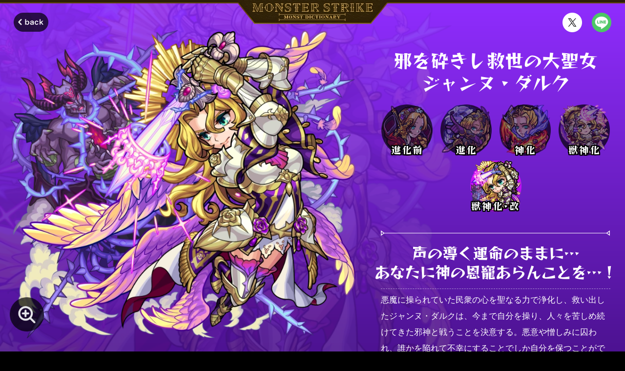

--- FILE ---
content_type: text/html; charset=utf-8
request_url: https://dic.xflag.com/monsterstrike/character/6203/
body_size: 15013
content:
<!DOCTYPE html><html lang="ja"><head><meta charSet="utf-8"/><meta name="viewport" content="width=device-width, viewport-fit=cover"/><meta name="format-detection" content="telephone=no, email=no, address=no"/><meta name="robots" content="index, follow, max-image-preview:large"/><meta property="og:type" content="website"/><meta property="og:site_name" content="【公式】MONST DICTIONARY モンスターストライク"/><meta name="twitter:card" content="summary_large_image"/><meta name="thumbnail" content="https://dic.xflag.com/monsterstrike/assets/common/thumbnail.ca51dd7cf53c3b48749b61c48b1962b0.png"/><meta name="theme-color" content="#000000"/><meta name="apple-mobile-web-app-title" content="DICTIONARY"/><link rel="https://dic.xflag.com/monsterstrike/assets/common/apple-touch-icon.54f7eb5ba04d5f14af65fc95e2ca75ae.png"/><link rel="shortcut icon" href="/favicon.ico"/><link rel="manifest" href="/manifest/manifest.json" crossorigin="use-credentials"/><meta name="description" content="モンスターストライク（モンスト）の公式モンスタープロフィール特設サイト。ゲーム内では語られないキャラクター達の一面や関係性など様々な情報掲載中！"/><meta property="og:url" content="https://dic.xflag.com/monsterstrike/character/6203/"/><meta property="og:title" content="邪を砕きし救世の大聖女 ジャンヌ・ダルクのプロフィール | 【公式】MONST DICTIONARY モンスターストライク"/><meta property="og:description" content="MONST DICTIONARYで「邪を砕きし救世の大聖女 ジャンヌ・ダルク」のプロフィールを公開中！「声の導く運命のままに…あなたに神の恩寵あらんことを…！」 #モンスト #ジャンヌ・ダルク"/><meta name="twitter:title" content="詳細"/><meta property="og:image" content="https://dic.xflag.com/monsterstrike/assets-update/img/monster/6203/ogp.png?update=202601290821"/><title>邪を砕きし救世の大聖女 ジャンヌ・ダルクのプロフィール | 【公式】MONST DICTIONARY モンスターストライク</title><link rel="canonical" href="https://dic.xflag.com/monsterstrike/character/6203/"/><meta name="next-head-count" content="21"/><link data-next-font="size-adjust" rel="preconnect" href="/" crossorigin="anonymous"/><link rel="preload" href="/_next/static/css/49f9952cdf7f54d4.css" as="style"/><link rel="stylesheet" href="/_next/static/css/49f9952cdf7f54d4.css" data-n-g=""/><link rel="preload" href="/_next/static/css/07a098635536dd3e.css" as="style"/><link rel="stylesheet" href="/_next/static/css/07a098635536dd3e.css" data-n-p=""/><noscript data-n-css=""></noscript><script defer="" nomodule="" src="/_next/static/chunks/polyfills-42372ed130431b0a.js"></script><script src="/_next/static/chunks/webpack-f164db4954bac6ec.js" defer=""></script><script src="/_next/static/chunks/framework-492ecd3e75959344.js" defer=""></script><script src="/_next/static/chunks/main-b266c713b1a8983e.js" defer=""></script><script src="/_next/static/chunks/pages/_app-a7a5c70452abfa02.js" defer=""></script><script src="/_next/static/chunks/97-716c9c627443008a.js" defer=""></script><script src="/_next/static/chunks/508-9bf2197172af20a8.js" defer=""></script><script src="/_next/static/chunks/169-f59f29375056c09f.js" defer=""></script><script src="/_next/static/chunks/616-edd2c765f404615d.js" defer=""></script><script src="/_next/static/chunks/673-e8977daa7e4eb8cc.js" defer=""></script><script src="/_next/static/chunks/386-a15da13b5a33ccb5.js" defer=""></script><script src="/_next/static/chunks/pages/monsterstrike/character/%5Bid%5D-6ddac3162657e1ef.js" defer=""></script><script src="/_next/static/C1bZOhEf4P7tS5BMhbEUl/_buildManifest.js" defer=""></script><script src="/_next/static/C1bZOhEf4P7tS5BMhbEUl/_ssgManifest.js" defer=""></script><style id="__jsx-72239907">:root{--font-reggae-one:'__Reggae_One_dcaece', '__Reggae_One_Fallback_dcaece'}</style><style data-styled="" data-styled-version="6.1.8">.chqOnf{width:100%;height:auto;vertical-align:middle;object-fit:contain;}/*!sc*/
data-styled.g3[id="sc-c2280de7-0"]{content:"chqOnf,"}/*!sc*/
.jTYTWc{display:block;}/*!sc*/
data-styled.g4[id="sc-5643c379-0"]{content:"jTYTWc,"}/*!sc*/
.hQikAH{display:inline-block;}/*!sc*/
.hQikAH:focus-visible{border-radius:50%;box-shadow:0 0 10px 10px rgba(255,255,255,40%);}/*!sc*/
@media screen and (max-width: 767.9px){.hQikAH[data-size="default"]{width:calc((40vw / var(--viewport)) * 100);height:calc((40vw / var(--viewport)) * 100);}}/*!sc*/
@media screen and (min-width: 768px){.hQikAH[data-size="default"]{width:min(calc((40vw / var(--viewport)) * 100), 40px);height:min(calc((40vw / var(--viewport)) * 100), 40px);}}/*!sc*/
@media screen and (max-width: 767.9px){.hQikAH[data-size="small"]{width:calc((28vw / var(--viewport)) * 100);height:calc((28vw / var(--viewport)) * 100);}}/*!sc*/
@media screen and (min-width: 768px){.hQikAH[data-size="small"]{width:min(calc((28vw / var(--viewport)) * 100), 28px);height:min(calc((28vw / var(--viewport)) * 100), 28px);}}/*!sc*/
.hQikAH img{width:100%;height:100%;}/*!sc*/
data-styled.g5[id="sc-e1fed20f-0"]{content:"hQikAH,"}/*!sc*/
.kJOsqc{display:inline-block;}/*!sc*/
.kJOsqc:focus-visible{border-radius:50%;box-shadow:0 0 10px 10px rgba(255,255,255,40%);}/*!sc*/
@media screen and (max-width: 767.9px){.kJOsqc[data-size="default"]{width:calc((40vw / var(--viewport)) * 100);height:calc((40vw / var(--viewport)) * 100);}}/*!sc*/
@media screen and (min-width: 768px){.kJOsqc[data-size="default"]{width:min(calc((40vw / var(--viewport)) * 100), 40px);height:min(calc((40vw / var(--viewport)) * 100), 40px);}}/*!sc*/
@media screen and (max-width: 767.9px){.kJOsqc[data-size="small"]{width:calc((28vw / var(--viewport)) * 100);height:calc((28vw / var(--viewport)) * 100);}}/*!sc*/
@media screen and (min-width: 768px){.kJOsqc[data-size="small"]{width:min(calc((28vw / var(--viewport)) * 100), 28px);height:min(calc((28vw / var(--viewport)) * 100), 28px);}}/*!sc*/
.kJOsqc img{width:100%;height:100%;}/*!sc*/
data-styled.g6[id="sc-7256e780-0"]{content:"kJOsqc,"}/*!sc*/
.cPTMBx{font-family:"Hiragino Sans","Hiragino Kaku Gothic ProN","ヒラギノ角ゴ ProN W3",Meiryo,"メイリオ",Osaka,"MS PGothic",arial,helvetica,sans-serif;line-height:1.6;color:#7e7e7e;text-align:center;}/*!sc*/
@media screen and (max-width: 767.9px){.cPTMBx{font-size:calc((8vw / var(--viewport)) * 100);}}/*!sc*/
@media screen and (min-width: 768px){.cPTMBx{font-size:min(calc((10vw / var(--viewport)) * 100), 10px);}}/*!sc*/
data-styled.g13[id="sc-7680025e-0"]{content:"cPTMBx,"}/*!sc*/
.jtLEHO{font-family:Verdana,Arial,Geneva,Tahoma,sans-serif;color:#ffffff;}/*!sc*/
@media screen and (max-width: 767.9px){.jtLEHO{font-size:calc((10vw / var(--viewport)) * 100);}}/*!sc*/
@media screen and (min-width: 768px){.jtLEHO{font-size:min(calc((11vw / var(--viewport)) * 100), 11px);}}/*!sc*/
data-styled.g14[id="sc-4ecfb029-0"]{content:"jtLEHO,"}/*!sc*/
.sCkdo{position:relative;display:block;}/*!sc*/
.sCkdo:focus-visible::before{position:absolute;top:0;left:0;width:100%;height:100%;content:"";background-color:rgba(255,255,255,20%);border-radius:50vh;box-shadow:0 0 20px 10px rgba(255,255,255,20%);}/*!sc*/
@media screen and (max-width: 767.9px){.sCkdo{width:calc((94vw / var(--viewport)) * 100);height:calc((44vw / var(--viewport)) * 100);}}/*!sc*/
@media screen and (min-width: 768px){.sCkdo{width:min(calc((113vw / var(--viewport)) * 100), 113px);height:min(calc((53vw / var(--viewport)) * 100), 53px);}}/*!sc*/
data-styled.g15[id="sc-aef3b657-0"]{content:"sCkdo,"}/*!sc*/
.jSoSHJ{display:grid;grid-template-columns:repeat(3,auto);justify-content:center;}/*!sc*/
@media screen and (max-width: 767.9px){.jSoSHJ{grid-column-gap:calc((21vw / var(--viewport)) * 100);column-gap:calc((21vw / var(--viewport)) * 100);}}/*!sc*/
@media screen and (min-width: 768px){.jSoSHJ{grid-column-gap:min(calc((21vw / var(--viewport)) * 100), 21px);column-gap:min(calc((21vw / var(--viewport)) * 100), 21px);}}/*!sc*/
.jSoSHJ__link{color:#ffffff;}/*!sc*/
.jSoSHJ__link:focus-visible{text-decoration:underline;}/*!sc*/
@media screen and (max-width: 767.9px){.jSoSHJ__link{font-size:calc((10vw / var(--viewport)) * 100);}}/*!sc*/
@media screen and (min-width: 768px){.jSoSHJ__link{font-size:min(calc((10vw / var(--viewport)) * 100), 10px);}}/*!sc*/
data-styled.g16[id="sc-d6ecab75-0"]{content:"jSoSHJ,"}/*!sc*/
.eiXRmZ{display:block;}/*!sc*/
.eiXRmZ:focus-visible{box-shadow:0 0 10px 2px rgba(255,255,255,60%);}/*!sc*/
@media screen and (max-width: 767.9px){.eiXRmZ{width:calc((92vw / var(--viewport)) * 100);height:calc((34vw / var(--viewport)) * 100);}}/*!sc*/
@media screen and (min-width: 768px){.eiXRmZ{width:min(calc((111vw / var(--viewport)) * 100), 111px);height:min(calc((41vw / var(--viewport)) * 100), 41px);}}/*!sc*/
data-styled.g17[id="sc-ad38eb29-0"]{content:"eiXRmZ,"}/*!sc*/
.cTdcLb{display:block;}/*!sc*/
.cTdcLb:focus-visible{box-shadow:0 0 10px 2px rgba(255,255,255,60%);}/*!sc*/
@media screen and (max-width: 767.9px){.cTdcLb{width:calc((114vw / var(--viewport)) * 100);height:calc((34vw / var(--viewport)) * 100);}}/*!sc*/
@media screen and (min-width: 768px){.cTdcLb{width:min(calc((137vw / var(--viewport)) * 100), 137px);height:min(calc((41vw / var(--viewport)) * 100), 41px);}}/*!sc*/
data-styled.g18[id="sc-ff3b48d2-0"]{content:"cTdcLb,"}/*!sc*/
.eEXdoS{display:grid;grid-template-columns:repeat(3,auto);justify-content:center;}/*!sc*/
@media screen and (max-width: 767.9px){.eEXdoS{grid-column-gap:calc((5vw / var(--viewport)) * 100);column-gap:calc((5vw / var(--viewport)) * 100);}}/*!sc*/
@media screen and (min-width: 768px){.eEXdoS{grid-column-gap:min(calc((10vw / var(--viewport)) * 100), 10px);column-gap:min(calc((10vw / var(--viewport)) * 100), 10px);}}/*!sc*/
data-styled.g19[id="sc-1bead2bb-0"]{content:"eEXdoS,"}/*!sc*/
.eDIDHJ{display:grid;justify-content:center;}/*!sc*/
@media screen and (max-width: 767.9px){.eDIDHJ{grid-template-columns:repeat(auto-fit,calc((40vw / var(--viewport)) * 100));grid-gap:calc((10vw / var(--viewport)) * 100) calc((20vw / var(--viewport)) * 100);gap:calc((10vw / var(--viewport)) * 100) calc((20vw / var(--viewport)) * 100);}}/*!sc*/
@media screen and (min-width: 768px){.eDIDHJ{grid-template-columns:repeat(2,min(calc((40vw / var(--viewport)) * 100), 40px));grid-gap:min(calc((20vw / var(--viewport)) * 100), 20px);gap:min(calc((20vw / var(--viewport)) * 100), 20px);}}/*!sc*/
data-styled.g20[id="sc-5ee4acb9-0"]{content:"eDIDHJ,"}/*!sc*/
.kMiYjl{position:relative;z-index:2;}/*!sc*/
.kMiYjl[data-background="true"]{background-color:#1a1509;background-image:url(/monsterstrike/assets/kv/bg_repeat.fa1056e2dea764c8c26b5a9c6d6d5295.png);background-repeat:repeat;background-position:50% 0;}/*!sc*/
@media screen and (max-width: 767.9px){.kMiYjl[data-background="true"]{background-size:125px 156px;}}/*!sc*/
@media screen and (min-width: 768px){.kMiYjl[data-background="true"]{background-size:250px 312px;}}/*!sc*/
@media screen and (max-width: 767.9px){.kMiYjl{padding:calc((50vw / var(--viewport)) * 100) 0 0;}}/*!sc*/
@media screen and (min-width: 768px){.kMiYjl{padding:min(calc((50vw / var(--viewport)) * 100), 50px) 0 0;}}/*!sc*/
.kMiYjl__appStartButton{text-align:center;}/*!sc*/
@media screen and (max-width: 767.9px){.kMiYjl__appStartButton{padding-top:calc((60vw / var(--viewport)) * 100);}}/*!sc*/
@media screen and (min-width: 768px){.kMiYjl__appStartButton{padding-top:min(calc((60vw / var(--viewport)) * 100), 60px);}}/*!sc*/
.kMiYjl__store{display:grid;grid-template-rows:auto auto;}/*!sc*/
@media screen and (max-width: 767.9px){.kMiYjl__store{grid-row-gap:calc((5vw / var(--viewport)) * 100);row-gap:calc((5vw / var(--viewport)) * 100);padding-top:calc((8vw / var(--viewport)) * 100);}}/*!sc*/
@media screen and (min-width: 768px){.kMiYjl__store{grid-row-gap:min(calc((5vw / var(--viewport)) * 100), 5px);row-gap:min(calc((5vw / var(--viewport)) * 100), 5px);padding-top:min(calc((8vw / var(--viewport)) * 100), 8px);}}/*!sc*/
@media screen and (max-width: 767.9px){.kMiYjl__store[data-layout="false"]{padding-top:calc((43vw / var(--viewport)) * 100);}}/*!sc*/
@media screen and (min-width: 768px){.kMiYjl__store[data-layout="false"]{padding-top:min(calc((43vw / var(--viewport)) * 100), 43px);}}/*!sc*/
.kMiYjl__other{display:grid;grid-template-rows:auto auto auto;justify-items:center;}/*!sc*/
@media screen and (max-width: 767.9px){.kMiYjl__other{grid-row-gap:calc((62vw / var(--viewport)) * 100);row-gap:calc((62vw / var(--viewport)) * 100);padding-top:calc((20vw / var(--viewport)) * 100);}}/*!sc*/
@media screen and (min-width: 768px){.kMiYjl__other{grid-row-gap:min(calc((50vw / var(--viewport)) * 100), 50px);row-gap:min(calc((50vw / var(--viewport)) * 100), 50px);padding-top:min(calc((22vw / var(--viewport)) * 100), 22px);}}/*!sc*/
.kMiYjl__official{background-color:#111111;border-top:1px solid #30280f;}/*!sc*/
@media screen and (max-width: 767.9px){.kMiYjl__official{padding:calc((18vw / var(--viewport)) * 100) 0;margin-top:calc((80vw / var(--viewport)) * 100);}}/*!sc*/
@media screen and (min-width: 768px){.kMiYjl__official{padding:min(calc((18vw / var(--viewport)) * 100), 18px) min(calc((24vw / var(--viewport)) * 100), 24px);margin-top:min(calc((80vw / var(--viewport)) * 100), 80px);}}/*!sc*/
.kMiYjl__officialLink{display:flex;align-items:center;width:fit-content;padding:0;color:#ffffff;}/*!sc*/
@media screen and (max-width: 767.9px){.kMiYjl__officialLink{gap:calc((6vw / var(--viewport)) * 100);margin:0 auto;font-size:calc((12vw / var(--viewport)) * 100);}}/*!sc*/
@media screen and (min-width: 768px){.kMiYjl__officialLink{gap:min(calc((6vw / var(--viewport)) * 100), 6px);font-size:min(calc((12vw / var(--viewport)) * 100), 12px);}}/*!sc*/
.kMiYjl__officialLink::before{display:block;content:"";background:url(/monsterstrike/assets/icon/arrow.fae25195ad1f0d71ba8c0aeef65ec7e1.svg) top left/cover no-repeat;}/*!sc*/
@media screen and (max-width: 767.9px){.kMiYjl__officialLink::before{width:calc((20vw / var(--viewport)) * 100);height:calc((20vw / var(--viewport)) * 100);}}/*!sc*/
@media screen and (min-width: 768px){.kMiYjl__officialLink::before{width:min(calc((20vw / var(--viewport)) * 100), 20px);height:min(calc((20vw / var(--viewport)) * 100), 20px);}}/*!sc*/
data-styled.g21[id="sc-17ce362c-0"]{content:"kMiYjl,"}/*!sc*/
.hEiAvV{display:inline-block;}/*!sc*/
.hEiAvV:focus-visible{border-radius:50vh;box-shadow:0 0 10px 10px rgba(255,255,255,40%);}/*!sc*/
@media screen and (max-width: 767.9px){.hEiAvV__img{width:calc((52vw / var(--viewport)) * 100);height:calc((52vw / var(--viewport)) * 100);}}/*!sc*/
@media screen and (min-width: 768px){.hEiAvV__img{width:min(calc((52vw / var(--viewport)) * 100), 52px);height:min(calc((52vw / var(--viewport)) * 100), 52px);}}/*!sc*/
data-styled.g35[id="sc-950520b2-0"]{content:"hEiAvV,"}/*!sc*/
.fFcNnB{position:fixed;right:20px;bottom:20px;z-index:10;pointer-events:none;opacity:0;transition:all 0.4s 0s ease;transform:translateY(80px);}/*!sc*/
.fFcNnB[data-visible="true"]{pointer-events:auto;opacity:1;transform:translateY(0);}/*!sc*/
data-styled.g36[id="sc-e0162b3a-0"]{content:"fFcNnB,"}/*!sc*/
.hycQJK{display:flex;justify-content:center;}/*!sc*/
.hycQJK::after{position:absolute;left:0;width:100%;content:"";background-color:#664a0f;}/*!sc*/
@media screen and (max-width: 767.9px){.hycQJK{border-top:calc((7vw / var(--viewport)) * 100) solid #2c1f06;}.hycQJK::after{top:calc((5vw / var(--viewport)) * 100);height:calc((2vw / var(--viewport)) * 100);}}/*!sc*/
@media screen and (min-width: 768px){.hycQJK{border-top:min(calc((7vw / var(--viewport)) * 100), 7px) solid #2c1f06;}.hycQJK::after{top:min(calc((5vw / var(--viewport)) * 100), 5px);height:min(calc((2vw / var(--viewport)) * 100), 2px);}}/*!sc*/
.hycQJK__logo{position:absolute;top:0;z-index:2;pointer-events:auto;}/*!sc*/
@media screen and (max-width: 767.9px){.hycQJK__logo{width:calc((224vw / var(--viewport)) * 100);height:calc((36.5vw / var(--viewport)) * 100);clip-path:polygon(-0.8% 10%,101.2% 10%,89.8% 100%,10.8% 100%);}}/*!sc*/
@media screen and (min-width: 768px){.hycQJK__logo{width:min(calc((307vw / var(--viewport)) * 100), 307px);height:min(calc((50vw / var(--viewport)) * 100), 50px);}}/*!sc*/
.hycQJK__logo[data-disabled="true"]{pointer-events:none;}/*!sc*/
@media screen and (max-width: 767.9px){.hycQJK__large{display:none;}}/*!sc*/
@media screen and (min-width: 768px){.hycQJK__small{display:none;}}/*!sc*/
data-styled.g60[id="sc-ad63a524-0"]{content:"hycQJK,"}/*!sc*/
.izuPxm{position:relative;width:100%;height:100%;}/*!sc*/
.izuPxm__bg{position:absolute;top:0;left:0;display:block;width:100%;height:1136px;}/*!sc*/
@media screen and (max-width: 767.9px){.izuPxm__bg{height:568px;}}/*!sc*/
.izuPxm[data-element="火"]{background-color:#790000;}/*!sc*/
.izuPxm[data-element="火"] .izuPxm__bg{background:linear-gradient(#fa5b36,#790000);}/*!sc*/
.izuPxm[data-element="水"]{background-color:#172580;}/*!sc*/
.izuPxm[data-element="水"] .izuPxm__bg{background:linear-gradient(#45d5ff,#172580);}/*!sc*/
.izuPxm[data-element="木"]{background-color:#05551c;}/*!sc*/
.izuPxm[data-element="木"] .izuPxm__bg{background:linear-gradient(#5bfe6e,#05551c);}/*!sc*/
.izuPxm[data-element="光"]{background-color:#54450f;}/*!sc*/
.izuPxm[data-element="光"] .izuPxm__bg{background:linear-gradient(#f5f750,#54450f);}/*!sc*/
.izuPxm[data-element="闇"]{background-color:#260352;}/*!sc*/
.izuPxm[data-element="闇"] .izuPxm__bg{background:linear-gradient(#902dff,#260352);}/*!sc*/
data-styled.g72[id="sc-33c9a88-0"]{content:"izuPxm,"}/*!sc*/
.dXSwfn{position:relative;display:block;}/*!sc*/
@media screen and (max-width: 767.9px){.dXSwfn{width:calc((335vw / var(--viewport)) * 100);height:calc((8vw / var(--viewport)) * 100);}}/*!sc*/
@media screen and (min-width: 768px){.dXSwfn{width:min(calc((469vw / var(--viewport)) * 100), 469px);height:min(calc((11vw / var(--viewport)) * 100), 11px);}}/*!sc*/
data-styled.g73[id="sc-f0268b6-0"]{content:"dXSwfn,"}/*!sc*/
.eIJswR__voice{font-family:var(--font-reggae-one);line-height:1.23;color:#ffffff;text-align:center;letter-spacing:-0.03em;white-space:pre-wrap;}/*!sc*/
@media screen and (max-width: 767.9px){.eIJswR__voice{margin-bottom:calc((10vw / var(--viewport)) * 100);font-size:calc((21vw / var(--viewport)) * 100);}}/*!sc*/
@media screen and (min-width: 768px){.eIJswR__voice{margin-bottom:min(calc((15vw / var(--viewport)) * 100), 15px);font-size:min(calc((32vw / var(--viewport)) * 100), 32px);}}/*!sc*/
.eIJswR__description{padding:min(calc((6vw / var(--viewport)) * 100), 6px) 0;line-height:1.95;color:#ffffff;white-space:pre-wrap;}/*!sc*/
.eIJswR__description[data-border="true"]{border-bottom:dashed 1px rgba(255,255,255,50%);}/*!sc*/
@media screen and (max-width: 767.9px){.eIJswR__description{margin:0 calc((20vw / var(--viewport)) * 100);font-size:calc((14vw / var(--viewport)) * 100);}}/*!sc*/
@media screen and (min-width: 768px){.eIJswR__description{margin:min(calc((6vw / var(--viewport)) * 100), 6px) min(calc((30vw / var(--viewport)) * 100), 30px) 0;font-size:min(calc((17vw / var(--viewport)) * 100), 17px);}}/*!sc*/
.eIJswR__voice+.eIJswR__description{border-top:dashed 1px rgba(255,255,255,50%);}/*!sc*/
data-styled.g74[id="sc-222b1426-0"]{content:"eIJswR,"}/*!sc*/
.iTMyez{font-family:var(--font-reggae-one);line-height:1.23;color:#ffffff;text-align:center;white-space:pre-wrap;}/*!sc*/
@media screen and (max-width: 767.9px){.iTMyez{font-size:calc((24vw / var(--viewport)) * 100);}}/*!sc*/
@media screen and (min-width: 768px){.iTMyez{font-size:min(calc((38vw / var(--viewport)) * 100), 38px);}}/*!sc*/
data-styled.g75[id="sc-88280984-0"]{content:"iTMyez,"}/*!sc*/
.fGYWIY{display:inline-block;color:#353535;letter-spacing:-0.05em;background-color:#ffffff;}/*!sc*/
@media screen and (max-width: 767.9px){.fGYWIY{padding:0 calc((16vw / var(--viewport)) * 100) 0 calc((6vw / var(--viewport)) * 100);clip-path:polygon(0 0,calc(100% - calc((8vw / var(--viewport)) * 100)) 0,100% 50%,calc(100% - calc((8vw / var(--viewport)) * 100)) 100%,0% 100%);-webkit-clip-path:polygon( 0 0,calc(100% - calc((8vw / var(--viewport)) * 100)) 0,100% 50%,calc(100% - calc((8vw / var(--viewport)) * 100)) 100%,0% 100% );font-size:calc((12vw / var(--viewport)) * 100);line-height:1.5;}}/*!sc*/
@media screen and (min-width: 768px){.fGYWIY{padding:0 min(calc((22vw / var(--viewport)) * 100), 22px) 0 min(calc((8vw / var(--viewport)) * 100), 8px);clip-path:polygon( 0 0,calc(100% - min(calc((12vw / var(--viewport)) * 100), 12px)) 0,100% 50%,calc(100% - min(calc((12vw / var(--viewport)) * 100), 12px)) 100%,0% 100% );-webkit-clip-path:polygon( 0 0,calc(100% - min(calc((12vw / var(--viewport)) * 100), 12px)) 0,100% 50%,calc(100% - min(calc((12vw / var(--viewport)) * 100), 12px)) 100%,0% 100% );font-size:min(calc((16vw / var(--viewport)) * 100), 16px);line-height:1.8;}}/*!sc*/
data-styled.g76[id="sc-1942ee60-0"]{content:"fGYWIY,"}/*!sc*/
.haglge{display:grid;grid-template-columns:1fr;}/*!sc*/
@media screen and (max-width: 767.9px){.haglge{grid-row-gap:calc((11vw / var(--viewport)) * 100);row-gap:calc((11vw / var(--viewport)) * 100);}}/*!sc*/
@media screen and (min-width: 768px){.haglge{grid-row-gap:min(calc((10vw / var(--viewport)) * 100), 10px);row-gap:min(calc((10vw / var(--viewport)) * 100), 10px);}}/*!sc*/
.haglge__item{display:grid;grid-template-columns:auto 1fr;}/*!sc*/
@media screen and (max-width: 767.9px){.haglge__item{grid-column-gap:calc((8vw / var(--viewport)) * 100);column-gap:calc((8vw / var(--viewport)) * 100);}}/*!sc*/
@media screen and (min-width: 768px){.haglge__item{grid-column-gap:min(calc((8vw / var(--viewport)) * 100), 8px);column-gap:min(calc((8vw / var(--viewport)) * 100), 8px);}}/*!sc*/
.haglge__dd{color:#ffffff;white-space:pre-wrap;}/*!sc*/
@media screen and (max-width: 767.9px){.haglge__dd{font-size:calc((12vw / var(--viewport)) * 100);line-height:1.5;}}/*!sc*/
@media screen and (min-width: 768px){.haglge__dd{font-size:min(calc((16vw / var(--viewport)) * 100), 16px);line-height:1.8;}}/*!sc*/
data-styled.g77[id="sc-5682c9c5-0"]{content:"haglge,"}/*!sc*/
.gKPKHy{display:block;}/*!sc*/
.gKPKHy__img{width:100%;height:auto;vertical-align:middle;object-fit:contain;}/*!sc*/
data-styled.g78[id="sc-8496b80-0"]{content:"gKPKHy,"}/*!sc*/
.hoaUBU{position:relative;display:flex;flex-direction:column;align-items:center;background-repeat:no-repeat;background-size:contain;}/*!sc*/
.hoaUBU:focus-visible::before{position:absolute;top:0;left:0;width:100%;height:100%;content:"";border-radius:50%;box-shadow:0 0 20px 10px rgba(255,255,255,40%);}/*!sc*/
.hoaUBU[data-active="true"]{pointer-events:none;cursor:default;}/*!sc*/
@media screen and (max-width: 767.9px){.hoaUBU{width:calc((70vw / var(--viewport)) * 100);height:calc((70vw / var(--viewport)) * 100);}}/*!sc*/
@media screen and (min-width: 768px){.hoaUBU{width:min(calc((105vw / var(--viewport)) * 100), 105px);height:min(calc((105vw / var(--viewport)) * 100), 105px);}}/*!sc*/
.hoaUBU__ball{position:relative;z-index:2;margin:auto;user-select:none;border-radius:50%;}/*!sc*/
@media screen and (max-width: 767.9px){.hoaUBU__ball{width:calc((70vw / var(--viewport)) * 100);height:calc((70vw / var(--viewport)) * 100);}}/*!sc*/
@media screen and (min-width: 768px){.hoaUBU__ball{width:min(calc((102vw / var(--viewport)) * 100), 102px);height:min(calc((102vw / var(--viewport)) * 100), 102px);}}/*!sc*/
.hoaUBU__ball[data-active="false"]{opacity:0.5;}/*!sc*/
.hoaUBU__ball[data-layout="center"]{display:flex;align-items:center;justify-content:center;}/*!sc*/
.hoaUBU__ball[data-layout="center"][data-active="false"]{opacity:1;}/*!sc*/
.hoaUBU__variant{position:relative;z-index:3;font-family:var(--font-reggae-one);line-height:1.4;color:#ffffff;text-align:center;text-shadow:-2px -2px 0 #000000,-2px -1px 0 #000000,-2px 0 0 #000000,-2px 1px 0 #000000,-2px 2px 0 #000000,-1px -2px 0 #000000,-1px -1px 0 #000000,-1px 0 0 #000000,-1px 1px 0 #000000,-1px 2px 0 #000000,0 -2px 0 #000000,0 -1px 0 #000000,0 0 0 #000000,0 1px 0 #000000,0 2px 0 #000000,1px -2px 0 #000000,1px -1px 0 #000000,1px 0 0 #000000,1px 1px 0 #000000,1px 2px 0 #000000,2px -2px 0 #000000,2px -1px 0 #000000,2px 0 0 #000000,2px 1px 0 #000000,2px 2px 0 #000000;white-space:nowrap;}/*!sc*/
@media screen and (max-width: 767.9px){.hoaUBU__variant{font-size:calc((13vw / var(--viewport)) * 100);letter-spacing:0.1em;}}/*!sc*/
@media screen and (min-width: 768px){.hoaUBU__variant{font-size:min(calc((20vw / var(--viewport)) * 100), 20px);letter-spacing:0.1em;}}/*!sc*/
@media screen and (max-width: 767.9px){.hoaUBU__variant[data-layout="bottom"]{margin-top:calc((-16vw / var(--viewport)) * 100);}}/*!sc*/
@media screen and (min-width: 768px){.hoaUBU__variant[data-layout="bottom"]{margin-top:max(calc((-23vw / var(--viewport)) * 100), -23px);}}/*!sc*/
.hoaUBU__bg{position:absolute;top:0;left:0;}/*!sc*/
data-styled.g79[id="sc-6c10a427-0"]{content:"hoaUBU,"}/*!sc*/
.gEneRi{display:flex;flex-wrap:wrap;justify-content:center;}/*!sc*/
@media screen and (max-width: 767.9px){.gEneRi__item{padding:calc((10vw / var(--viewport)) * 100) calc((8vw / var(--viewport)) * 100) 0;}}/*!sc*/
@media screen and (min-width: 768px){.gEneRi__item{padding:min(calc((10vw / var(--viewport)) * 100), 10px) min(calc((8vw / var(--viewport)) * 100), 8px) 0;}}/*!sc*/
data-styled.g80[id="sc-f00a24fd-0"]{content:"gEneRi,"}/*!sc*/
.cEAMaH{position:relative;display:block;overflow:hidden;background-color:#191508;border-radius:6px;}/*!sc*/
.cEAMaH:focus-visible{box-shadow:0 0 20px 10px rgba(255,255,255,40%);}/*!sc*/
@media screen and (max-width: 767.9px){.cEAMaH{width:calc((335vw / var(--viewport)) * 100);height:calc((90vw / var(--viewport)) * 100);}}/*!sc*/
@media screen and (min-width: 768px){.cEAMaH{width:min(calc((428vw / var(--viewport)) * 100), 428px);height:min(calc((115vw / var(--viewport)) * 100), 115px);}}/*!sc*/
@media screen and (min-width: 768px){.cEAMaH[data-size="large"]{width:min(calc((469vw / var(--viewport)) * 100), 469px);height:min(calc((126vw / var(--viewport)) * 100), 126px);}}/*!sc*/
.cEAMaH__new{position:absolute;top:0;right:0;animation:xpmWh 0.8s cubic-bezier(0.47,0,0.745,0.715) 0s alternate infinite;}/*!sc*/
@media screen and (max-width: 767.9px){.cEAMaH__new{width:calc((56vw / var(--viewport)) * 100);height:calc((56vw / var(--viewport)) * 100);}}/*!sc*/
@media screen and (min-width: 768px){.cEAMaH__new{width:min(calc((72vw / var(--viewport)) * 100), 72px);height:min(calc((72vw / var(--viewport)) * 100), 72px);}}/*!sc*/
@media screen and (min-width: 768px){.cEAMaH__new[data-size="large"]{width:min(calc((79vw / var(--viewport)) * 100), 79px);height:min(calc((79vw / var(--viewport)) * 100), 79px);}}/*!sc*/
data-styled.g82[id="sc-ac982091-0"]{content:"cEAMaH,"}/*!sc*/
@media screen and (max-width: 767.9px){.jvgTmW__banner{margin-top:calc((10vw / var(--viewport)) * 100);}}/*!sc*/
@media screen and (min-width: 768px){.jvgTmW__banner{margin-top:min(calc((10vw / var(--viewport)) * 100), 10px);}}/*!sc*/
data-styled.g83[id="sc-281a3971-0"]{content:"jvgTmW,"}/*!sc*/
.iKclJU{position:relative;display:flex;align-items:center;justify-content:center;outline:none;}/*!sc*/
.iKclJU__overlay{position:fixed;top:0;right:0;bottom:0;left:0;display:flex;align-items:center;justify-content:center;width:100%;height:100%;opacity:0;transition:opacity 0.2s ease;}/*!sc*/
.iKclJU__overlay::before{position:absolute;top:0;left:0;width:100%;height:100%;content:"";background-color:#000000;opacity:0.75;}/*!sc*/
.iKclJU__overlayAfterOpen{z-index:1000;opacity:1;}/*!sc*/
.iKclJU__overlayBeforeClose{opacity:0;}/*!sc*/
.iKclJU__container{position:relative;background-color:#000000;}/*!sc*/
.iKclJU__closeButton{position:absolute;right:0;}/*!sc*/
@media screen and (max-width: 767.9px){.iKclJU__closeButton{top:calc((-40vw / var(--viewport)) * 100);}}/*!sc*/
@media screen and (min-width: 768px){.iKclJU__closeButton{top:max(calc((-80vw / var(--viewport)) * 100), -80px);}}/*!sc*/
data-styled.g84[id="sc-37e9705b-0"]{content:"iKclJU,"}/*!sc*/
.iNdIys{position:relative;display:flex;flex-direction:column;align-items:center;}/*!sc*/
@media screen and (max-width: 767.9px){.iNdIys{width:calc((76vw / var(--viewport)) * 100);}}/*!sc*/
@media screen and (min-width: 768px){.iNdIys{width:min(calc((100vw / var(--viewport)) * 100), 100px);}}/*!sc*/
.iNdIys__monster{position:relative;z-index:2;display:block;}/*!sc*/
@media screen and (max-width: 767.9px){.iNdIys__monster{width:calc((67vw / var(--viewport)) * 100);height:calc((67vw / var(--viewport)) * 100);}}/*!sc*/
@media screen and (min-width: 768px){.iNdIys__monster{width:min(calc((100vw / var(--viewport)) * 100), 100px);height:min(calc((100vw / var(--viewport)) * 100), 100px);}}/*!sc*/
.iNdIys__name{position:relative;z-index:3;line-height:1.2;color:#ffffff;text-align:center;word-break:auto-phrase;white-space:pre-wrap;background-color:rgba(0,0,0,50%);}/*!sc*/
@media screen and (max-width: 767.9px){.iNdIys__name{width:100%;padding:calc((3vw / var(--viewport)) * 100) calc((2vw / var(--viewport)) * 100);margin-top:calc((4vw / var(--viewport)) * 100);font-size:calc((9vw / var(--viewport)) * 100);border-radius:calc((4vw / var(--viewport)) * 100);}}/*!sc*/
@media screen and (min-width: 768px){.iNdIys__name{width:90%;padding:min(calc((5vw / var(--viewport)) * 100), 5px) min(calc((2vw / var(--viewport)) * 100), 2px);margin-top:min(calc((4vw / var(--viewport)) * 100), 4px);font-size:min(calc((11vw / var(--viewport)) * 100), 11px);border-radius:min(calc((4vw / var(--viewport)) * 100), 4px);}}/*!sc*/
.iNdIys__new{position:absolute;z-index:3;}/*!sc*/
@media screen and (max-width: 767.9px){.iNdIys__new{top:calc((56vw / var(--viewport)) * 100);width:calc((35vw / var(--viewport)) * 100);height:calc((13vw / var(--viewport)) * 100);}}/*!sc*/
@media screen and (min-width: 768px){.iNdIys__new{top:min(calc((80vw / var(--viewport)) * 100), 80px);width:min(calc((53vw / var(--viewport)) * 100), 53px);height:min(calc((19vw / var(--viewport)) * 100), 19px);}}/*!sc*/
.iNdIys__effect{position:absolute;z-index:1;transform-origin:50% 50%;animation:fEWCgj 10s linear infinite;}/*!sc*/
@media screen and (max-width: 767.9px){.iNdIys__effect{top:calc((-20vw / var(--viewport)) * 100);left:calc((-20vw / var(--viewport)) * 100);width:calc((109vw / var(--viewport)) * 100);height:calc((109vw / var(--viewport)) * 100);}}/*!sc*/
@media screen and (min-width: 768px){.iNdIys__effect{top:max(calc((-31vw / var(--viewport)) * 100), -31px);left:max(calc((-31vw / var(--viewport)) * 100), -31px);width:min(calc((163vw / var(--viewport)) * 100), 163px);height:min(calc((163vw / var(--viewport)) * 100), 163px);}}/*!sc*/
.iNdIys__comingSoon{position:absolute;z-index:3;opacity:0;transition:opacity 0.3s ease,transform 0.3s ease;}/*!sc*/
@media screen and (max-width: 767.9px){.iNdIys__comingSoon{top:max(calc((-20vw / var(--viewport)) * 100), -20px);right:0;left:0;width:calc((81vw / var(--viewport)) * 100);height:calc((31vw / var(--viewport)) * 100);margin:0 auto;transform:translateY(calc((10vw / var(--viewport)) * 100));}}/*!sc*/
@media screen and (min-width: 768px){.iNdIys__comingSoon{top:max(calc((-26vw / var(--viewport)) * 100), -26px);right:0;left:0;width:min(calc((108vw / var(--viewport)) * 100), 108px);height:min(calc((41vw / var(--viewport)) * 100), 41px);margin:0 auto;transform:translateY(min(calc((10vw / var(--viewport)) * 100), 10px));}}/*!sc*/
.iNdIys__comingSoon[data-show="true"]{opacity:1;transform:translateY(0);}/*!sc*/
data-styled.g86[id="sc-edb6cc49-0"]{content:"iNdIys,"}/*!sc*/
.dayhMM{display:grid;grid-template-rows:auto 1fr;}/*!sc*/
@media screen and (max-width: 767.9px){.dayhMM{grid-row-gap:calc((8vw / var(--viewport)) * 100);row-gap:calc((8vw / var(--viewport)) * 100);}}/*!sc*/
@media screen and (min-width: 768px){.dayhMM{grid-row-gap:min(calc((8vw / var(--viewport)) * 100), 8px);row-gap:min(calc((8vw / var(--viewport)) * 100), 8px);}}/*!sc*/
.dayhMM__list{display:grid;align-items:flex-start;justify-items:center;}/*!sc*/
@media screen and (max-width: 767.9px){.dayhMM__list{grid-template-columns:repeat(4,1fr);grid-gap:calc((12vw / var(--viewport)) * 100) calc((3vw / var(--viewport)) * 100);gap:calc((12vw / var(--viewport)) * 100) calc((3vw / var(--viewport)) * 100);}}/*!sc*/
@media screen and (min-width: 768px){.dayhMM__list{grid-template-columns:repeat(4,1fr);grid-gap:min(calc((30vw / var(--viewport)) * 100), 30px) min(calc((10vw / var(--viewport)) * 100), 10px);gap:min(calc((30vw / var(--viewport)) * 100), 30px) min(calc((10vw / var(--viewport)) * 100), 10px);}}/*!sc*/
.dayhMM__link{position:relative;}/*!sc*/
.dayhMM__link:focus-visible::before{position:absolute;top:0;left:0;width:min(calc((100vw / var(--viewport)) * 100), 100px);height:min(calc((100vw / var(--viewport)) * 100), 100px);content:"";background-color:rgba(255,255,255,40%);border-radius:50%;box-shadow:0 0 20px 10px rgba(255,255,255,40%);}/*!sc*/
data-styled.g88[id="sc-6cf83e2e-1"]{content:"dayhMM,"}/*!sc*/
.kvKGIx{position:relative;}/*!sc*/
@media screen and (max-width: 767.9px){.kvKGIx{width:calc((354vw / var(--viewport)) * 100);height:calc((316vw / var(--viewport)) * 100);}}/*!sc*/
@media screen and (min-width: 768px){.kvKGIx{width:min(calc((708vw / var(--viewport)) * 100), 708px);height:min(calc((631vw / var(--viewport)) * 100), 631px);}}/*!sc*/
.kvKGIx__visual{position:relative;z-index:1;}/*!sc*/
.kvKGIx__bg{position:absolute;opacity:0.12;transform:scale(1.56);}/*!sc*/
@media screen and (max-width: 767.9px){.kvKGIx__bg{top:0;left:0;width:calc((354vw / var(--viewport)) * 100);height:calc((316vw / var(--viewport)) * 100);}}/*!sc*/
@media screen and (min-width: 768px){.kvKGIx__bg{top:min(calc((10vw / var(--viewport)) * 100), 10px);left:min(calc((1vw / var(--viewport)) * 100), 1px);width:min(calc((708vw / var(--viewport)) * 100), 708px);height:min(calc((631vw / var(--viewport)) * 100), 631px);}}/*!sc*/
data-styled.g89[id="sc-c500794c-0"]{content:"kvKGIx,"}/*!sc*/
.fteOQG:focus-visible{border-radius:50%;box-shadow:0 0 10px 10px rgba(255,255,255,40%);}/*!sc*/
@media screen and (max-width: 767.9px){.fteOQG{width:calc((50vw / var(--viewport)) * 100);height:calc((50vw / var(--viewport)) * 100);}}/*!sc*/
@media screen and (min-width: 768px){.fteOQG{width:min(calc((70vw / var(--viewport)) * 100), 70px);height:min(calc((70vw / var(--viewport)) * 100), 70px);}}/*!sc*/
data-styled.g90[id="sc-ce1b9e16-0"]{content:"fteOQG,"}/*!sc*/
.jGsQEm{display:flex;align-items:center;justify-content:center;color:#ffffff;background-color:rgba(0,0,0,70%);border-radius:50vh;}/*!sc*/
.jGsQEm__icon{display:block;}/*!sc*/
.jGsQEm:focus-visible{border-radius:50vh;box-shadow:0 0 10px 10px rgba(255,255,255,40%);}/*!sc*/
@media screen and (max-width: 767.9px){.jGsQEm{gap:calc((10vw / var(--viewport)) * 100);width:calc((158vw / var(--viewport)) * 100);height:calc((42vw / var(--viewport)) * 100);font-size:calc((17vw / var(--viewport)) * 100);}}/*!sc*/
@media screen and (min-width: 768px){.jGsQEm{gap:min(calc((10vw / var(--viewport)) * 100), 10px);width:min(calc((158vw / var(--viewport)) * 100), 158px);height:min(calc((42vw / var(--viewport)) * 100), 42px);font-size:min(calc((17vw / var(--viewport)) * 100), 17px);}}/*!sc*/
data-styled.g91[id="sc-42adc272-0"]{content:"jGsQEm,"}/*!sc*/
.hdHOqI{display:inline-block;}/*!sc*/
.hdHOqI:focus-visible{border-radius:50vh;box-shadow:0 0 10px 10px rgba(255,255,255,40%);}/*!sc*/
@media screen and (max-width: 767.9px){.hdHOqI[data-size="small"]{width:calc((71vw / var(--viewport)) * 100);height:calc((39vw / var(--viewport)) * 100);}}/*!sc*/
@media screen and (min-width: 768px){.hdHOqI[data-size="small"]{width:min(calc((71vw / var(--viewport)) * 100), 71px);height:min(calc((39vw / var(--viewport)) * 100), 39px);}}/*!sc*/
@media screen and (max-width: 767.9px){.hdHOqI[data-size="large"]{width:calc((121vw / var(--viewport)) * 100);height:calc((51vw / var(--viewport)) * 100);}}/*!sc*/
@media screen and (min-width: 768px){.hdHOqI[data-size="large"]{width:min(calc((121vw / var(--viewport)) * 100), 121px);height:min(calc((51vw / var(--viewport)) * 100), 51px);}}/*!sc*/
data-styled.g92[id="sc-b4fbdc46-0"]{content:"hdHOqI,"}/*!sc*/
.iIejcl{z-index:2;width:100%;}/*!sc*/
.iIejcl__heading{position:absolute;width:1px;height:1px;padding:0;margin:-1px;overflow:hidden;clip:rect(0,0,0,0);white-space:nowrap;border-width:0;}/*!sc*/
.iIejcl__logo{position:relative;top:0;width:100%;pointer-events:none;}/*!sc*/
@media screen and (max-width: 767.9px){.iIejcl__back{position:fixed;top:calc((21vw / var(--viewport)) * 100);left:calc((10vw / var(--viewport)) * 100);}}/*!sc*/
.iIejcl__back a{color:#ffffff;}/*!sc*/
.iIejcl__inner{position:absolute;z-index:1;display:grid;}/*!sc*/
@media screen and (max-width: 767.9px){.iIejcl__inner{top:calc((21vw / var(--viewport)) * 100);width:100%;padding:0 calc((10vw / var(--viewport)) * 100);}}/*!sc*/
@media screen and (min-width: 768px){.iIejcl__inner{top:min(calc((26vw / var(--viewport)) * 100), 26px);left:50%;grid-template-columns:1fr auto;width:min(calc((1280vw / var(--viewport)) * 100), 1280px);padding:0 min(calc((28vw / var(--viewport)) * 100), 28px);margin-left:max(calc((-640vw / var(--viewport)) * 100), -640px);}}/*!sc*/
@media screen and (max-width: 767.9px){.iIejcl__snslist{position:absolute;top:0;right:calc((10vw / var(--viewport)) * 100);}}/*!sc*/
data-styled.g93[id="sc-7d6fa3c4-0"]{content:"iIejcl,"}/*!sc*/
.iOtJqz{position:relative;width:100%;height:100%;outline:none;}/*!sc*/
.iOtJqz__overlay{position:fixed;top:0;right:0;bottom:0;left:0;z-index:1;display:flex;align-items:center;justify-content:center;width:100%;height:100%;opacity:0;transition:opacity 0.2s ease;}/*!sc*/
.iOtJqz__overlay::before{position:absolute;top:0;left:0;width:100%;height:100%;content:"";background-color:#000000;opacity:0.75;}/*!sc*/
.iOtJqz__overlayAfterOpen{z-index:1000;opacity:1;}/*!sc*/
.iOtJqz__overlayBeforeClose{opacity:0;}/*!sc*/
.iOtJqz__closeButton{position:fixed;z-index:10;}/*!sc*/
@media screen and (max-width: 767.9px){.iOtJqz__closeButton{top:calc((10vw / var(--viewport)) * 100);right:min(calc((10vw / var(--viewport)) * 100), 10px);}}/*!sc*/
@media screen and (min-width: 768px){.iOtJqz__closeButton{top:min(calc((20vw / var(--viewport)) * 100), 20px);right:min(calc((20vw / var(--viewport)) * 100), 20px);}}/*!sc*/
data-styled.g95[id="sc-44e6177-1"]{content:"iOtJqz,"}/*!sc*/
.hQhiFN{position:relative;overflow:hidden;cursor:pointer;background-image:url("https://i.ytimg.com/vi/8tFOmZqFvyY/sddefault.jpg");background-position:0 50%;}/*!sc*/
.hQhiFN:focus-visible::before{position:absolute;top:0;left:0;width:100%;height:100%;content:"";border:4px solid rgba(255,255,255,50%);}/*!sc*/
@media screen and (max-width: 767.9px){.hQhiFN{width:calc((160vw / var(--viewport)) * 100);height:calc((90vw / var(--viewport)) * 100);background-size:calc((160vw / var(--viewport)) * 100) auto;}}/*!sc*/
@media screen and (min-width: 768px){.hQhiFN{width:min(calc((224vw / var(--viewport)) * 100), 224px);height:min(calc((126vw / var(--viewport)) * 100), 126px);background-size:min(calc((224vw / var(--viewport)) * 100), 224px) auto;}}/*!sc*/
data-styled.g96[id="sc-f6533821-0"]{content:"hQhiFN,"}/*!sc*/
@media screen and (max-width: 767.9px){.dyHvOR{width:calc((335vw / var(--viewport)) * 100);}}/*!sc*/
@media screen and (min-width: 768px){.dyHvOR{width:min(calc((470vw / var(--viewport)) * 100), 470px);}}/*!sc*/
.dyHvOR__pagination{display:flex;align-items:center;justify-content:center;}/*!sc*/
@media screen and (max-width: 767.9px){.dyHvOR__pagination{margin-top:calc((10vw / var(--viewport)) * 100);}}/*!sc*/
@media screen and (min-width: 768px){.dyHvOR__pagination{margin-top:min(calc((20vw / var(--viewport)) * 100), 20px);}}/*!sc*/
.dyHvOR__pagination span{cursor:pointer;background-color:rgba(255,255,255,50%);}/*!sc*/
@media screen and (max-width: 767.9px){.dyHvOR__pagination span{width:calc((10vw / var(--viewport)) * 100);height:calc((10vw / var(--viewport)) * 100);margin:0 calc((5vw / var(--viewport)) * 100);border-radius:calc((10vw / var(--viewport)) * 100);}}/*!sc*/
@media screen and (min-width: 768px){.dyHvOR__pagination span{width:min(calc((10vw / var(--viewport)) * 100), 10px);height:min(calc((10vw / var(--viewport)) * 100), 10px);margin:0 min(calc((5vw / var(--viewport)) * 100), 5px);border-radius:min(calc((10vw / var(--viewport)) * 100), 10px);}}/*!sc*/
.dyHvOR__pagination .active{cursor:default;background-color:#ffffff;}/*!sc*/
data-styled.g97[id="sc-f6533821-1"]{content:"dyHvOR,"}/*!sc*/
.gVQFQs{display:grid;grid-template-columns:1fr;}/*!sc*/
@media screen and (max-width: 767.9px){.gVQFQs{grid-row-gap:calc((10vw / var(--viewport)) * 100);row-gap:calc((10vw / var(--viewport)) * 100);}}/*!sc*/
@media screen and (min-width: 768px){.gVQFQs{grid-row-gap:min(calc((10vw / var(--viewport)) * 100), 10px);row-gap:min(calc((10vw / var(--viewport)) * 100), 10px);}}/*!sc*/
data-styled.g98[id="sc-295fdead-0"]{content:"gVQFQs,"}/*!sc*/
@media screen and (max-width: 767.9px){.jNyfQQ{padding:0;}}/*!sc*/
@media screen and (min-width: 768px){.jNyfQQ{padding:min(calc((100vw / var(--viewport)) * 100), 100px) min(calc((0vw / var(--viewport)) * 100), 0px) 0;}}/*!sc*/
@media screen and (max-width: 767.9px){.jNyfQQ__variantList{padding:calc((3vw / var(--viewport)) * 100) calc((8vw / var(--viewport)) * 100) 0;}}/*!sc*/
@media screen and (min-width: 768px){.jNyfQQ__variantList{padding:min(calc((12vw / var(--viewport)) * 100), 12px) min(calc((20vw / var(--viewport)) * 100), 20px) 0;}}/*!sc*/
@media screen and (max-width: 767.9px){.jNyfQQ__borderTop{padding:calc((20vw / var(--viewport)) * 100) calc((20vw / var(--viewport)) * 100) calc((10vw / var(--viewport)) * 100);}}/*!sc*/
@media screen and (min-width: 768px){.jNyfQQ__borderTop{padding:min(calc((38vw / var(--viewport)) * 100), 38px) min(calc((30vw / var(--viewport)) * 100), 30px) min(calc((15vw / var(--viewport)) * 100), 15px);}}/*!sc*/
@media screen and (max-width: 767.9px){.jNyfQQ__borderBottom{padding:calc((10vw / var(--viewport)) * 100) calc((20vw / var(--viewport)) * 100) calc((20vw / var(--viewport)) * 100);}}/*!sc*/
@media screen and (min-width: 768px){.jNyfQQ__borderBottom{padding:min(calc((15vw / var(--viewport)) * 100), 15px) min(calc((30vw / var(--viewport)) * 100), 30px) min(calc((20vw / var(--viewport)) * 100), 20px);}}/*!sc*/
.jNyfQQ__data{display:grid;}/*!sc*/
@media screen and (max-width: 767.9px){.jNyfQQ__data{grid-row-gap:calc((11vw / var(--viewport)) * 100);row-gap:calc((11vw / var(--viewport)) * 100);padding:calc((15vw / var(--viewport)) * 100) calc((20vw / var(--viewport)) * 100) calc((5vw / var(--viewport)) * 100);}}/*!sc*/
@media screen and (min-width: 768px){.jNyfQQ__data{grid-row-gap:min(calc((10vw / var(--viewport)) * 100), 10px);row-gap:min(calc((10vw / var(--viewport)) * 100), 10px);padding:min(calc((15vw / var(--viewport)) * 100), 15px) min(calc((30vw / var(--viewport)) * 100), 30px) 0;}}/*!sc*/
.jNyfQQ__other{display:grid;}/*!sc*/
@media screen and (max-width: 767.9px){.jNyfQQ__other{grid-row-gap:calc((20vw / var(--viewport)) * 100);row-gap:calc((20vw / var(--viewport)) * 100);padding:0 calc((20vw / var(--viewport)) * 100);}}/*!sc*/
@media screen and (min-width: 768px){.jNyfQQ__other{grid-row-gap:min(calc((20vw / var(--viewport)) * 100), 20px);row-gap:min(calc((20vw / var(--viewport)) * 100), 20px);padding:0 min(calc((30vw / var(--viewport)) * 100), 30px);}}/*!sc*/
data-styled.g99[id="sc-345cbf63-0"]{content:"jNyfQQ,"}/*!sc*/
.incEcG{position:relative;width:100%;}/*!sc*/
@media screen and (max-width: 767.9px){.incEcG{overflow-x:hidden;}}/*!sc*/
.incEcG__header{top:0;left:0;z-index:3;width:100%;}/*!sc*/
@media screen and (max-width: 767.9px){.incEcG__header{position:absolute;}}/*!sc*/
@media screen and (min-width: 768px){.incEcG__header{position:fixed;}}/*!sc*/
@media screen and (min-width: 768px){.incEcG__body{display:flex;max-width:1280px;margin:auto;}}/*!sc*/
.incEcG__visual{display:flex;justify-content:center;}/*!sc*/
@media screen and (max-width: 767.9px){.incEcG__visual{min-height:calc((316vw / var(--viewport)) * 100);padding-block-start:calc((62vw / var(--viewport)) * 100);}}/*!sc*/
@media screen and (min-width: 768px){.incEcG__visual{position:sticky;top:50%;left:0;width:min(calc((750vw / var(--viewport)) * 100), 750px);height:100%;padding-block-start:min(calc((60vw / var(--viewport)) * 100), 60px);transform:translateY(-50%);}}/*!sc*/
.incEcG__visualInner{position:relative;}/*!sc*/
@media screen and (max-width: 767.9px){.incEcG__visualInner{padding-bottom:calc((18vw / var(--viewport)) * 100);}}/*!sc*/
@media screen and (min-width: 768px){.incEcG__visualInner{padding-bottom:min(calc((25vw / var(--viewport)) * 100), 25px);}}/*!sc*/
.incEcG__zoomButton{position:absolute;z-index:2;}/*!sc*/
@media screen and (max-width: 767.9px){.incEcG__zoomButton{top:calc((248vw / var(--viewport)) * 100);left:calc((0vw / var(--viewport)) * 100);}}/*!sc*/
@media screen and (min-width: 768px){.incEcG__zoomButton{bottom:min(calc((39vw / var(--viewport)) * 100), 39px);left:max(calc((-1vw / var(--viewport)) * 100), -1px);}}/*!sc*/
.incEcG__anotherVersion{position:absolute;z-index:2;}/*!sc*/
@media screen and (max-width: 767.9px){.incEcG__anotherVersion{top:calc((248vw / var(--viewport)) * 100);right:calc((0vw / var(--viewport)) * 100);}}/*!sc*/
@media screen and (min-width: 768px){.incEcG__anotherVersion{right:min(calc((20vw / var(--viewport)) * 100), 20px);bottom:min(calc((39vw / var(--viewport)) * 100), 39px);}}/*!sc*/
.incEcG__contents{position:relative;z-index:2;}/*!sc*/
@media screen and (min-width: 768px){.incEcG__contents{top:0;width:min(calc((530vw / var(--viewport)) * 100), 530px);}}/*!sc*/
.incEcG__back{display:grid;align-items:center;justify-items:center;}/*!sc*/
@media screen and (max-width: 767.9px){.incEcG__back{grid-row-gap:calc((20vw / var(--viewport)) * 100);row-gap:calc((20vw / var(--viewport)) * 100);padding:calc((60vw / var(--viewport)) * 100) 0 calc((60vw / var(--viewport)) * 100);}}/*!sc*/
@media screen and (min-width: 768px){.incEcG__back{grid-row-gap:min(calc((20vw / var(--viewport)) * 100), 20px);row-gap:min(calc((20vw / var(--viewport)) * 100), 20px);padding:min(calc((60vw / var(--viewport)) * 100), 60px) 0 min(calc((120vw / var(--viewport)) * 100), 120px);}}/*!sc*/
.incEcG__link{color:#ffffff;text-decoration:underline;}/*!sc*/
.incEcG__link:focus-visible{background-color:rgba(255,255,255,20%);border-radius:50vh;box-shadow:0 0 20px 16px rgba(255,255,255,20%);}/*!sc*/
@media screen and (max-width: 767.9px){.incEcG__link{padding:calc((10vw / var(--viewport)) * 100);font-size:calc((17vw / var(--viewport)) * 100);}}/*!sc*/
@media screen and (min-width: 768px){.incEcG__link{padding:min(calc((10vw / var(--viewport)) * 100), 10px);font-size:min(calc((17vw / var(--viewport)) * 100), 17px);}}/*!sc*/
data-styled.g100[id="sc-e4495ee7-0"]{content:"incEcG,"}/*!sc*/
@keyframes xpmWh{0%{filter:brightness(1);}100%{filter:brightness(2);}}/*!sc*/
data-styled.g138[id="sc-keyframes-xpmWh"]{content:"xpmWh,"}/*!sc*/
@keyframes fEWCgj{0%{transform:rotate(0deg);}100%{transform:rotate(360deg);}}/*!sc*/
data-styled.g140[id="sc-keyframes-fEWCgj"]{content:"fEWCgj,"}/*!sc*/
</style></head><body><div id="__next"><div class="sc-33c9a88-0 izuPxm" data-element="闇"><div class="sc-33c9a88-0 izuPxm__bg"></div><div class="sc-e4495ee7-0 incEcG"><div class="sc-e4495ee7-0 incEcG__header"><header class="sc-7d6fa3c4-0 iIejcl"><p class="sc-7d6fa3c4-0 iIejcl__heading">モンスターストライク モンストディクショナリー</p><div class="sc-7d6fa3c4-0 iIejcl__logo"><div class="sc-ad63a524-0 hycQJK"><a class="sc-ad63a524-0 hycQJK__logo" data-disabled="false" href="/monsterstrike/"><span class="sc-ad63a524-0 hycQJK__large"><picture class="sc-5643c379-0 jTYTWc"><source type="image/webp" srcSet="/monsterstrike/assets/home/logo.404c71b3454a083a6134df1cc42e092d.webp"/><img class="sc-c2280de7-0 chqOnf" src="/monsterstrike/assets/home/logo.404c71b3454a083a6134df1cc42e092d.png" width="307" height="50" alt="" loading="eager"/></picture></span><span class="sc-ad63a524-0 hycQJK__small"><picture class="sc-5643c379-0 jTYTWc"><source type="image/webp" srcSet="/monsterstrike/assets/home/logo_sp.4169b0914eee0774e3017b15a0a5bedf.webp"/><img class="sc-c2280de7-0 chqOnf" src="/monsterstrike/assets/home/logo_sp.4169b0914eee0774e3017b15a0a5bedf.png" width="448" height="73" alt="" loading="eager"/></picture></span></a></div></div><div class="sc-7d6fa3c4-0 iIejcl__inner"><div class="sc-7d6fa3c4-0 iIejcl__back"><button type="button" class="sc-b4fbdc46-0 hdHOqI" data-size="small"><picture class="sc-5643c379-0 jTYTWc"><source type="image/webp" srcSet="/monsterstrike/assets/button/back_header.2828eddb93aec7cfe0d52adf733ab158.webp"/><img class="sc-c2280de7-0 chqOnf" src="/monsterstrike/assets/button/back_header.2828eddb93aec7cfe0d52adf733ab158.png" width="141" height="77" alt="back" loading="eager"/></picture></button></div><div class="sc-7d6fa3c4-0 iIejcl__snslist"><ul class="sc-5ee4acb9-0 eDIDHJ"><li class="sc-5ee4acb9-0 eDIDHJ__item"><a href="https://x.com/intent/tweet?text=MONST%20DICTIONARY%E3%81%A7%E3%80%8C%E9%82%AA%E3%82%92%E7%A0%95%E3%81%8D%E3%81%97%E6%95%91%E4%B8%96%E3%81%AE%E5%A4%A7%E8%81%96%E5%A5%B3%20%E3%82%B8%E3%83%A3%E3%83%B3%E3%83%8C%E3%83%BB%E3%83%80%E3%83%AB%E3%82%AF%E3%80%8D%E3%81%AE%E3%83%97%E3%83%AD%E3%83%95%E3%82%A3%E3%83%BC%E3%83%AB%E3%82%92%E5%85%AC%E9%96%8B%E4%B8%AD%EF%BC%81%0A%E3%80%8C%E5%A3%B0%E3%81%AE%E5%B0%8E%E3%81%8F%E9%81%8B%E5%91%BD%E3%81%AE%E3%81%BE%E3%81%BE%E3%81%AB%E2%80%A6%E3%81%82%E3%81%AA%E3%81%9F%E3%81%AB%E7%A5%9E%E3%81%AE%E6%81%A9%E5%AF%B5%E3%81%82%E3%82%89%E3%82%93%E3%81%93%E3%81%A8%E3%82%92%E2%80%A6%EF%BC%81%E3%80%8D%0A%23%E3%83%A2%E3%83%B3%E3%82%B9%E3%83%88%20%23%E3%82%B8%E3%83%A3%E3%83%B3%E3%83%8C%E3%83%BB%E3%83%80%E3%83%AB%E3%82%AF%0A&amp;url=https%3A%2F%2Fdic.xflag.com%2Fmonsterstrike%2Fcharacter%2F6203%2F" target="_blank" class="sc-7256e780-0 kJOsqc" data-size="default"><picture class="sc-5643c379-0 jTYTWc"><source type="image/webp" srcSet="/monsterstrike/assets/sns/x.e65a5cf2a687b2f9d03896d30c43ef73.webp"/><img class="sc-c2280de7-0 chqOnf" src="/monsterstrike/assets/sns/x.e65a5cf2a687b2f9d03896d30c43ef73.png" width="40" height="40" alt="Xでポスト" loading="eager"/></picture></a></li><li class="sc-5ee4acb9-0 eDIDHJ__item"><a href="https://social-plugins.line.me/lineit/share?url=https%3A%2F%2Fdic.xflag.com%2Fmonsterstrike%2Fcharacter%2F6203%2F&amp;text=MONST%20DICTIONARY%E3%81%A7%E3%80%8C%E9%82%AA%E3%82%92%E7%A0%95%E3%81%8D%E3%81%97%E6%95%91%E4%B8%96%E3%81%AE%E5%A4%A7%E8%81%96%E5%A5%B3%20%E3%82%B8%E3%83%A3%E3%83%B3%E3%83%8C%E3%83%BB%E3%83%80%E3%83%AB%E3%82%AF%E3%80%8D%E3%81%AE%E3%83%97%E3%83%AD%E3%83%95%E3%82%A3%E3%83%BC%E3%83%AB%E3%82%92%E5%85%AC%E9%96%8B%E4%B8%AD%EF%BC%81%0A%E3%80%8C%E5%A3%B0%E3%81%AE%E5%B0%8E%E3%81%8F%E9%81%8B%E5%91%BD%E3%81%AE%E3%81%BE%E3%81%BE%E3%81%AB%E2%80%A6%E3%81%82%E3%81%AA%E3%81%9F%E3%81%AB%E7%A5%9E%E3%81%AE%E6%81%A9%E5%AF%B5%E3%81%82%E3%82%89%E3%82%93%E3%81%93%E3%81%A8%E3%82%92%E2%80%A6%EF%BC%81%E3%80%8D%0A%23%E3%83%A2%E3%83%B3%E3%82%B9%E3%83%88%20%23%E3%82%B8%E3%83%A3%E3%83%B3%E3%83%8C%E3%83%BB%E3%83%80%E3%83%AB%E3%82%AF%0A" target="_blank" class="sc-e1fed20f-0 hQikAH" data-size="default"><picture class="sc-5643c379-0 jTYTWc"><source type="image/webp" srcSet="/monsterstrike/assets/sns/line.462dd25d6c4b6fb0236881f81a695cbf.webp"/><img class="sc-c2280de7-0 chqOnf" src="/monsterstrike/assets/sns/line.462dd25d6c4b6fb0236881f81a695cbf.png" width="40" height="40" alt="LINEでシェアする" loading="eager"/></picture></a></li></ul></div></div></header></div><div class="sc-e4495ee7-0 incEcG__body"><div class="sc-e4495ee7-0 incEcG__visual"><div class="sc-e4495ee7-0 incEcG__visualInner"><div style="opacity:1;transform:translateY(0px) translateZ(0)"><div class="sc-c500794c-0 kvKGIx"><div class="sc-c500794c-0 kvKGIx__visual"><picture class="sc-8496b80-0 gKPKHy"><source type="image/webp" srcSet="/monsterstrike/assets-update/img/monster/6203/character.webp"/><img class="sc-8496b80-0 gKPKHy__img" src="/monsterstrike/assets-update/img/monster/6203/character.png" width="750" height="668" alt="" loading="eager"/></picture></div><div class="sc-c500794c-0 kvKGIx__bg"><picture class="sc-8496b80-0 gKPKHy"><source type="image/webp" srcSet="/monsterstrike/assets-update/img/monster/6203/character.webp"/><img class="sc-8496b80-0 gKPKHy__img" src="/monsterstrike/assets-update/img/monster/6203/character.png" width="750" height="668" alt="" loading="eager"/></picture></div></div></div><div class="sc-e4495ee7-0 incEcG__zoomButton"><button type="button" class="sc-ce1b9e16-0 fteOQG" aria-label="モンスター画像を拡大する"><picture class="sc-5643c379-0 jTYTWc"><source type="image/webp" srcSet="/monsterstrike/assets/button/zoom.e0ddc929bb27002be8b2194c352e93cb.webp"/><img class="sc-c2280de7-0 chqOnf" src="/monsterstrike/assets/button/zoom.e0ddc929bb27002be8b2194c352e93cb.png" width="100" height="100" alt="" loading="eager"/></picture></button></div></div></div><div class="sc-e4495ee7-0 incEcG__contents"><main class="sc-345cbf63-0 jNyfQQ"><h1 class="sc-88280984-0 iTMyez">邪を砕きし救世の大聖女
ジャンヌ・ダルク</h1><div class="sc-345cbf63-0 jNyfQQ__variantList"><ul class="sc-f00a24fd-0 gEneRi"><li class="sc-f00a24fd-0 gEneRi__item"><a class="sc-6c10a427-0 hoaUBU" data-active="false" href="/monsterstrike/character/969/"><div class="sc-6c10a427-0 hoaUBU__ball" data-active="false"><picture class="sc-8496b80-0 gKPKHy"><source type="image/webp" srcSet="/monsterstrike/assets-update/img/monster/969/ball.webp"/><img class="sc-8496b80-0 gKPKHy__img" src="/monsterstrike/assets-update/img/monster/969/ball.png" width="100" height="100" alt="ジャンヌ・ダルク" loading="eager"/></picture></div><p class="sc-6c10a427-0 hoaUBU__variant" data-layout="bottom">進化前</p><div class="sc-6c10a427-0 hoaUBU__bg" role="presentation"><picture class="sc-5643c379-0 jTYTWc"><source type="image/webp" srcSet="/monsterstrike/assets/character/detail/ball_bg_blur.4bc2c5bfd2818ccab958608008a708c3.webp"/><img class="sc-c2280de7-0 chqOnf" src="/monsterstrike/assets/character/detail/ball_bg_blur.4bc2c5bfd2818ccab958608008a708c3.png" width="105" height="105" alt="" loading="eager"/></picture></div></a></li><li class="sc-f00a24fd-0 gEneRi__item"><a class="sc-6c10a427-0 hoaUBU" data-active="false" href="/monsterstrike/character/970/"><div class="sc-6c10a427-0 hoaUBU__ball" data-active="false"><picture class="sc-8496b80-0 gKPKHy"><source type="image/webp" srcSet="/monsterstrike/assets-update/img/monster/970/ball.webp"/><img class="sc-8496b80-0 gKPKHy__img" src="/monsterstrike/assets-update/img/monster/970/ball.png" width="100" height="100" alt="守護聖女ジャンヌ・ダルク" loading="eager"/></picture></div><p class="sc-6c10a427-0 hoaUBU__variant" data-layout="bottom">進化</p><div class="sc-6c10a427-0 hoaUBU__bg" role="presentation"><picture class="sc-5643c379-0 jTYTWc"><source type="image/webp" srcSet="/monsterstrike/assets/character/detail/ball_bg_blur.4bc2c5bfd2818ccab958608008a708c3.webp"/><img class="sc-c2280de7-0 chqOnf" src="/monsterstrike/assets/character/detail/ball_bg_blur.4bc2c5bfd2818ccab958608008a708c3.png" width="105" height="105" alt="" loading="eager"/></picture></div></a></li><li class="sc-f00a24fd-0 gEneRi__item"><a class="sc-6c10a427-0 hoaUBU" data-active="false" href="/monsterstrike/character/971/"><div class="sc-6c10a427-0 hoaUBU__ball" data-active="false"><picture class="sc-8496b80-0 gKPKHy"><source type="image/webp" srcSet="/monsterstrike/assets-update/img/monster/971/ball.webp"/><img class="sc-8496b80-0 gKPKHy__img" src="/monsterstrike/assets-update/img/monster/971/ball.png" width="100" height="100" alt="絶望聖女ジャンヌ・ダルク" loading="eager"/></picture></div><p class="sc-6c10a427-0 hoaUBU__variant" data-layout="bottom">神化</p><div class="sc-6c10a427-0 hoaUBU__bg" role="presentation"><picture class="sc-5643c379-0 jTYTWc"><source type="image/webp" srcSet="/monsterstrike/assets/character/detail/ball_bg_blur.4bc2c5bfd2818ccab958608008a708c3.webp"/><img class="sc-c2280de7-0 chqOnf" src="/monsterstrike/assets/character/detail/ball_bg_blur.4bc2c5bfd2818ccab958608008a708c3.png" width="105" height="105" alt="" loading="eager"/></picture></div></a></li><li class="sc-f00a24fd-0 gEneRi__item"><a class="sc-6c10a427-0 hoaUBU" data-active="false" href="/monsterstrike/character/2547/"><div class="sc-6c10a427-0 hoaUBU__ball" data-active="false"><picture class="sc-8496b80-0 gKPKHy"><source type="image/webp" srcSet="/monsterstrike/assets-update/img/monster/2547/ball.webp"/><img class="sc-8496b80-0 gKPKHy__img" src="/monsterstrike/assets-update/img/monster/2547/ball.png" width="100" height="100" alt="希望の大聖女 
ジャンヌ・ダルク" loading="eager"/></picture></div><p class="sc-6c10a427-0 hoaUBU__variant" data-layout="bottom">獣神化</p><div class="sc-6c10a427-0 hoaUBU__bg" role="presentation"><picture class="sc-5643c379-0 jTYTWc"><source type="image/webp" srcSet="/monsterstrike/assets/character/detail/ball_bg_blur.4bc2c5bfd2818ccab958608008a708c3.webp"/><img class="sc-c2280de7-0 chqOnf" src="/monsterstrike/assets/character/detail/ball_bg_blur.4bc2c5bfd2818ccab958608008a708c3.png" width="105" height="105" alt="" loading="eager"/></picture></div></a></li><li class="sc-f00a24fd-0 gEneRi__item"><a class="sc-6c10a427-0 hoaUBU" data-active="true" href="/monsterstrike/character/6203/"><div class="sc-6c10a427-0 hoaUBU__ball" data-active="true"><picture class="sc-8496b80-0 gKPKHy"><source type="image/webp" srcSet="/monsterstrike/assets-update/img/monster/6203/ball.webp"/><img class="sc-8496b80-0 gKPKHy__img" src="/monsterstrike/assets-update/img/monster/6203/ball.png" width="100" height="100" alt="邪を砕きし救世の大聖女 
ジャンヌ・ダルク" loading="eager"/></picture></div><p class="sc-6c10a427-0 hoaUBU__variant" data-layout="bottom">獣神化･改</p><div class="sc-6c10a427-0 hoaUBU__bg" role="presentation"><picture class="sc-5643c379-0 jTYTWc"><source type="image/webp" srcSet="/monsterstrike/assets/character/detail/ball_bg_5.a3cf105cec1757b6e013daa657fa6cf1.webp"/><img class="sc-c2280de7-0 chqOnf" src="/monsterstrike/assets/character/detail/ball_bg_5.a3cf105cec1757b6e013daa657fa6cf1.png" width="105" height="105" alt="" loading="eager"/></picture></div></a></li></ul></div><div class="sc-345cbf63-0 jNyfQQ__borderTop"><div class="sc-f0268b6-0 dXSwfn"><picture class="sc-5643c379-0 jTYTWc"><source type="image/webp" srcSet="/monsterstrike/assets/line/line1.6168ea0abeff3c995f58b9c000dd4afd.webp"/><img class="sc-c2280de7-0 chqOnf" src="/monsterstrike/assets/line/line1.6168ea0abeff3c995f58b9c000dd4afd.png" width="669" height="15" alt="" loading="eager"/></picture></div></div><div class="sc-222b1426-0 eIJswR"><h2 class="sc-222b1426-0 eIJswR__voice">声の導く運命のままに…
あなたに神の恩寵あらんことを…！</h2><p class="sc-222b1426-0 eIJswR__description" data-border="true">悪魔に操られていた民衆の心を聖なる力で浄化し、救い出したジャンヌ・ダルクは、今まで自分を操り、人々を苦しめ続けてきた邪神と戦うことを決意する。悪意や憎しみに囚われ、誰かを陥れて不幸にすることでしか自分を保つことができない哀れな邪神を討ち倒し、そしてそんな邪神すらも救いへと導かなければならないという使命感に動かされ、ジャンヌは再び神剣を手にする。彼女が掲げた神剣からはまばゆい光が放たれ、その光に呼応するように茨のツルが伸び、邪神が依代としている邪神像に絡みついて、邪神の魂を捕らえるのだった。</p></div><div class="sc-345cbf63-0 jNyfQQ__data"><dl class="sc-5682c9c5-0 haglge"><div class="sc-5682c9c5-0 haglge__item"><dt class="sc-5682c9c5-0 haglge__dt"><span class="sc-1942ee60-0 fGYWIY">性格</span></dt><dd class="sc-5682c9c5-0 haglge__dd">清廉で荘厳、慈愛に満ちている</dd></div><div class="sc-5682c9c5-0 haglge__item"><dt class="sc-5682c9c5-0 haglge__dt"><span class="sc-1942ee60-0 fGYWIY">誕生日</span></dt><dd class="sc-5682c9c5-0 haglge__dd">1/6</dd></div><div class="sc-5682c9c5-0 haglge__item"><dt class="sc-5682c9c5-0 haglge__dt"><span class="sc-1942ee60-0 fGYWIY">性別</span></dt><dd class="sc-5682c9c5-0 haglge__dd">女</dd></div><div class="sc-5682c9c5-0 haglge__item"><dt class="sc-5682c9c5-0 haglge__dt"><span class="sc-1942ee60-0 fGYWIY">好きなもの</span></dt><dd class="sc-5682c9c5-0 haglge__dd">あまねく人間たち</dd></div></dl><dl class="sc-6cf83e2e-1 dayhMM"><dt class="sc-6cf83e2e-1 dayhMM__dt"><span class="sc-1942ee60-0 fGYWIY">関連モンスター</span></dt><dd class="sc-6cf83e2e-1 dayhMM__dd"><ul class="sc-6cf83e2e-1 dayhMM__list"><li class="sc-6cf83e2e-1 dayhMM__item"><a class="sc-6cf83e2e-1 dayhMM__link" href="/monsterstrike/character/1708/"><div class="sc-edb6cc49-0 iNdIys"><div class="sc-edb6cc49-0 iNdIys__monster"><picture class="sc-8496b80-0 gKPKHy"><source type="image/webp" srcSet="/monsterstrike/assets-update/img/monster/1708/ball.webp"/><img class="sc-8496b80-0 gKPKHy__img" src="/monsterstrike/assets-update/img/monster/1708/ball.png" width="179" height="179" alt="" loading="lazy"/></picture></div><div class="sc-edb6cc49-0 iNdIys__name">ジル・ド・レ</div></div></a></li></ul></dd></dl></div><div class="sc-345cbf63-0 jNyfQQ__borderBottom"><div class="sc-f0268b6-0 dXSwfn"><picture class="sc-5643c379-0 jTYTWc"><source type="image/webp" srcSet="/monsterstrike/assets/line/line1.6168ea0abeff3c995f58b9c000dd4afd.webp"/><img class="sc-c2280de7-0 chqOnf" src="/monsterstrike/assets/line/line1.6168ea0abeff3c995f58b9c000dd4afd.png" width="669" height="15" alt="" loading="eager"/></picture></div></div><div class="sc-345cbf63-0 jNyfQQ__other"><dl class="sc-281a3971-0 jvgTmW"><dt><span class="sc-1942ee60-0 fGYWIY">関連イベント</span></dt><dd class="sc-281a3971-0 jvgTmW__banner"><ul><li><a class="sc-ac982091-0 cEAMaH" data-size="large" href="/monsterstrike/event/limited_stars/"><picture class="sc-8496b80-0 gKPKHy"><source type="image/webp" srcSet="/monsterstrike/assets-update/img/event/limited_stars/banner.webp"/><img class="sc-8496b80-0 gKPKHy__img" src="/monsterstrike/assets-update/img/event/limited_stars/banner.png" width="670" height="180" alt="リミテッド・スターズ" loading="lazy"/></picture></a></li></ul></dd></dl><dl class="sc-295fdead-0 gVQFQs"><dt class="sc-295fdead-0 gVQFQs__dt"><span class="sc-1942ee60-0 fGYWIY">関連動画</span></dt><dd class="sc-295fdead-0 gVQFQs__dd"><div class="sc-f6533821-1 dyHvOR"><div class="swiper"><div class="swiper-wrapper"><div class="swiper-slide"><div class="sc-f6533821-0 hQhiFN" aria-label="YouTube動画を開く"></div></div></div></div></div></dd></dl></div></main><div class="sc-e4495ee7-0 incEcG__back"><a class="sc-42adc272-0 jGsQEm" href="/monsterstrike/"><div class="sc-42adc272-0 jGsQEm__iconWrapper"><img src="/monsterstrike/assets/icon/home.dce89cb4043cf208b9d6473937bfe1b0.svg" class="sc-42adc272-0 jGsQEm__icon" width="16" height="16" alt="" loading="eager"/></div><span class="sc-42adc272-0 jGsQEm__text">TOPに戻る</span></a></div></div></div><footer class="sc-17ce362c-0 kMiYjl" data-background="true"><ul class="sc-5ee4acb9-0 eDIDHJ"><li class="sc-5ee4acb9-0 eDIDHJ__item"><a href="https://x.com/intent/tweet?text=MONST%20DICTIONARY%E3%81%A7%E3%80%8C%E9%82%AA%E3%82%92%E7%A0%95%E3%81%8D%E3%81%97%E6%95%91%E4%B8%96%E3%81%AE%E5%A4%A7%E8%81%96%E5%A5%B3%20%E3%82%B8%E3%83%A3%E3%83%B3%E3%83%8C%E3%83%BB%E3%83%80%E3%83%AB%E3%82%AF%E3%80%8D%E3%81%AE%E3%83%97%E3%83%AD%E3%83%95%E3%82%A3%E3%83%BC%E3%83%AB%E3%82%92%E5%85%AC%E9%96%8B%E4%B8%AD%EF%BC%81%0A%E3%80%8C%E5%A3%B0%E3%81%AE%E5%B0%8E%E3%81%8F%E9%81%8B%E5%91%BD%E3%81%AE%E3%81%BE%E3%81%BE%E3%81%AB%E2%80%A6%E3%81%82%E3%81%AA%E3%81%9F%E3%81%AB%E7%A5%9E%E3%81%AE%E6%81%A9%E5%AF%B5%E3%81%82%E3%82%89%E3%82%93%E3%81%93%E3%81%A8%E3%82%92%E2%80%A6%EF%BC%81%E3%80%8D%0A%23%E3%83%A2%E3%83%B3%E3%82%B9%E3%83%88%20%23%E3%82%B8%E3%83%A3%E3%83%B3%E3%83%8C%E3%83%BB%E3%83%80%E3%83%AB%E3%82%AF%0A&amp;url=https%3A%2F%2Fdic.xflag.com%2Fmonsterstrike%2Fcharacter%2F6203%2F" target="_blank" class="sc-7256e780-0 kJOsqc" data-size="default"><picture class="sc-5643c379-0 jTYTWc"><source type="image/webp" srcSet="/monsterstrike/assets/sns/x.e65a5cf2a687b2f9d03896d30c43ef73.webp"/><img class="sc-c2280de7-0 chqOnf" src="/monsterstrike/assets/sns/x.e65a5cf2a687b2f9d03896d30c43ef73.png" width="40" height="40" alt="Xでポスト" loading="eager"/></picture></a></li><li class="sc-5ee4acb9-0 eDIDHJ__item"><a href="https://social-plugins.line.me/lineit/share?url=https%3A%2F%2Fdic.xflag.com%2Fmonsterstrike%2Fcharacter%2F6203%2F&amp;text=MONST%20DICTIONARY%E3%81%A7%E3%80%8C%E9%82%AA%E3%82%92%E7%A0%95%E3%81%8D%E3%81%97%E6%95%91%E4%B8%96%E3%81%AE%E5%A4%A7%E8%81%96%E5%A5%B3%20%E3%82%B8%E3%83%A3%E3%83%B3%E3%83%8C%E3%83%BB%E3%83%80%E3%83%AB%E3%82%AF%E3%80%8D%E3%81%AE%E3%83%97%E3%83%AD%E3%83%95%E3%82%A3%E3%83%BC%E3%83%AB%E3%82%92%E5%85%AC%E9%96%8B%E4%B8%AD%EF%BC%81%0A%E3%80%8C%E5%A3%B0%E3%81%AE%E5%B0%8E%E3%81%8F%E9%81%8B%E5%91%BD%E3%81%AE%E3%81%BE%E3%81%BE%E3%81%AB%E2%80%A6%E3%81%82%E3%81%AA%E3%81%9F%E3%81%AB%E7%A5%9E%E3%81%AE%E6%81%A9%E5%AF%B5%E3%81%82%E3%82%89%E3%82%93%E3%81%93%E3%81%A8%E3%82%92%E2%80%A6%EF%BC%81%E3%80%8D%0A%23%E3%83%A2%E3%83%B3%E3%82%B9%E3%83%88%20%23%E3%82%B8%E3%83%A3%E3%83%B3%E3%83%8C%E3%83%BB%E3%83%80%E3%83%AB%E3%82%AF%0A" target="_blank" class="sc-e1fed20f-0 hQikAH" data-size="default"><picture class="sc-5643c379-0 jTYTWc"><source type="image/webp" srcSet="/monsterstrike/assets/sns/line.462dd25d6c4b6fb0236881f81a695cbf.webp"/><img class="sc-c2280de7-0 chqOnf" src="/monsterstrike/assets/sns/line.462dd25d6c4b6fb0236881f81a695cbf.png" width="40" height="40" alt="LINEでシェアする" loading="eager"/></picture></a></li></ul><div class="sc-17ce362c-0 kMiYjl__store" data-layout="false"><ul class="sc-1bead2bb-0 eEXdoS"><li><a class="sc-ad38eb29-0 eiXRmZ" href="https://itunes.apple.com/jp/app/monsutasutoraiku/id658511662?mt=8" target="_blank"><picture class="sc-5643c379-0 jTYTWc"><source type="image/webp" srcSet="/monsterstrike/assets/badge/appStore.8f1f8b477946ac771d56973310d0a209.webp"/><img class="sc-c2280de7-0 chqOnf" src="/monsterstrike/assets/badge/appStore.8f1f8b477946ac771d56973310d0a209.png" width="92" height="34" alt="App Storeからダウンロード" loading="lazy"/></picture></a></li><li><a class="sc-ff3b48d2-0 cTdcLb" href="https://play.google.com/store/apps/details?id=jp.co.mixi.monsterstrike&amp;hl=ja" target="_blank"><picture class="sc-5643c379-0 jTYTWc"><source type="image/webp" srcSet="/monsterstrike/assets/badge/googlePlay.e6bd263925a64d8a45eccb3672f25648.webp"/><img class="sc-c2280de7-0 chqOnf" src="/monsterstrike/assets/badge/googlePlay.e6bd263925a64d8a45eccb3672f25648.png" width="114" height="34" alt="Google Playで手に入れよう" loading="lazy"/></picture></a></li></ul><div class="sc-7680025e-0 cPTMBx">Apple および Apple ロゴは米国その他の国で登録されたApple Inc. の商標です。<br/>App Store は Apple Inc. のサービスマークです。<br/>Google Play および Google Play ロゴは、Google LLC の商標です。</div></div><div class="sc-17ce362c-0 kMiYjl__other"><div class="sc-d6ecab75-0 jSoSHJ"><a class="sc-d6ecab75-0 jSoSHJ__link" href="https://mixi.co.jp/" target="_blank">運営会社について</a><a class="sc-d6ecab75-0 jSoSHJ__link" href="https://www.monster-strike.com/privacy/" target="_blank">プライバシーポリシー</a><a class="sc-d6ecab75-0 jSoSHJ__link" href="https://www.monster-strike.com/support/" target="_blank">お問い合わせ</a></div><a class="sc-aef3b657-0 sCkdo" href="https://mixi.co.jp/" target="_blank"><picture class="sc-5643c379-0 jTYTWc"><source type="image/webp" srcSet="/monsterstrike/assets/logo/mixi.2bf69f68626bca034f666a90c5c0139f.webp"/><img class="sc-c2280de7-0 chqOnf" src="/monsterstrike/assets/logo/mixi.2bf69f68626bca034f666a90c5c0139f.png" width="94" height="44" alt="株式会社MIXI" loading="lazy"/></picture></a><small class="sc-4ecfb029-0 jtLEHO">©MIXI</small></div><div class="sc-17ce362c-0 kMiYjl__official"><a href="https://www.monster-strike.com/" target="_blank" rel="noopener" class="sc-17ce362c-0 kMiYjl__officialLink">モンスターストライク公式サイト</a></div></footer></div></div><div class="sc-e0162b3a-0 fFcNnB" data-visible="false"><button type="button" class="sc-950520b2-0 hEiAvV"><img src="/monsterstrike/assets/button/page_top.1402416780caa7e98e02bbccf3ffb141.svg" class="sc-950520b2-0 hEiAvV__img" width="52" height="52" alt="ページ上部へ戻る" loading="lazy"/></button></div></div><script id="__NEXT_DATA__" type="application/json">{"props":{"pageProps":{"data":{"isNew":false,"id":"6203","name_def":"ジャンヌ・ダルク","form":"獣神化・改","form_relation":["969","970","971","2547","6203"],"another_version":"","img_size":"","name":"邪を砕きし救世の大聖女 \nジャンヌ・ダルク","element":"闇","ssvoice_text":"声の導く運命のままに…\nあなたに神の恩寵あらんことを…！","story":"悪魔に操られていた民衆の心を聖なる力で浄化し、救い出したジャンヌ・ダルクは、今まで自分を操り、人々を苦しめ続けてきた邪神と戦うことを決意する。悪意や憎しみに囚われ、誰かを陥れて不幸にすることでしか自分を保つことができない哀れな邪神を討ち倒し、そしてそんな邪神すらも救いへと導かなければならないという使命感に動かされ、ジャンヌは再び神剣を手にする。彼女が掲げた神剣からはまばゆい光が放たれ、その光に呼応するように茨のツルが伸び、邪神が依代としている邪神像に絡みついて、邪神の魂を捕らえるのだった。","personality":[{"title":"性格","description":"清廉で荘厳、慈愛に満ちている"},{"title":"誕生日","description":"1/6"},{"title":"性別","description":"女"},{"title":"好きなもの","description":"あまねく人間たち"}],"char_relation":[{"id":"1708","name":"ジル・ド・レ"}],"movie":["8tFOmZqFvyY"],"website":[]},"variantData":[{"id":"969","name":"ジャンヌ・ダルク","element":"闇","variant":"進化前","active":false},{"id":"970","name":"守護聖女ジャンヌ・ダルク","element":"闇","variant":"進化","active":false},{"id":"971","name":"絶望聖女ジャンヌ・ダルク","element":"闇","variant":"神化","active":false},{"id":"2547","name":"希望の大聖女 \nジャンヌ・ダルク","element":"闇","variant":"獣神化","active":false},{"id":"6203","name":"邪を砕きし救世の大聖女 \nジャンヌ・ダルク","element":"闇","variant":"獣神化･改","active":true}],"personality":[{"title":"性格","description":"清廉で荘厳、慈愛に満ちている"},{"title":"誕生日","description":"1/6"},{"title":"性別","description":"女"},{"title":"好きなもの","description":"あまねく人間たち"}],"charRelation":[{"id":"1708","name":"ジル・ド・レ","isNew":false,"isComingSoon":false,"showComingSoon":false}],"relationEvent":[{"eventTitle":"リミテッド・スターズ","eventId":"limited_stars","isNew":false}],"shareUrl":"https://dic.xflag.com/monsterstrike/character/6203/","shareText":"MONST DICTIONARYで「邪を砕きし救世の大聖女 ジャンヌ・ダルク」のプロフィールを公開中！\n「声の導く運命のままに…あなたに神の恩寵あらんことを…！」\n#モンスト #ジャンヌ・ダルク\n","ogDescriptionText":"MONST DICTIONARYで「邪を砕きし救世の大聖女 ジャンヌ・ダルク」のプロフィールを公開中！「声の導く運命のままに…あなたに神の恩寵あらんことを…！」 #モンスト #ジャンヌ・ダルク","titleText":"邪を砕きし救世の大聖女 ジャンヌ・ダルクのプロフィール | 【公式】MONST DICTIONARY モンスターストライク","updateTime":"202601290821"},"__N_SSG":true},"page":"/monsterstrike/character/[id]","query":{"id":"6203"},"buildId":"C1bZOhEf4P7tS5BMhbEUl","isFallback":false,"gsp":true,"scriptLoader":[]}</script></body></html>

--- FILE ---
content_type: application/javascript; charset=utf-8
request_url: https://dic.xflag.com/_next/static/C1bZOhEf4P7tS5BMhbEUl/_buildManifest.js
body_size: 1021
content:
self.__BUILD_MANIFEST=function(s,e,c,i,t,r,o,a,n,m){return{__rewrites:{afterFiles:[],beforeFiles:[],fallback:[]},"/":["static/chunks/pages/index-b0a1ea8dc9747384.js"],"/404":["static/chunks/pages/404-edb0fe38fb2c19d4.js"],"/_error":["static/chunks/pages/_error-305f8e082798b6b6.js"],"/error/404":["static/chunks/pages/error/404-e2a1468ca2daa05a.js"],"/monsterstrike":[s,i,e,t,"static/chunks/pages/monsterstrike-f942bac74f2a6ab2.js"],"/monsterstrike/character/[id]":[s,c,i,n,e,m,t,"static/chunks/pages/monsterstrike/character/[id]-6ddac3162657e1ef.js"],"/monsterstrike/comic":[s,c,e,a,"static/chunks/pages/monsterstrike/comic-874cf53f6b7d4b11.js"],"/monsterstrike/comic/diabolos":["static/chunks/pages/monsterstrike/comic/diabolos-593f19d9f6dba321.js"],"/monsterstrike/comic/diabolos/1":[s,c,i,r,e,o,t,"static/chunks/pages/monsterstrike/comic/diabolos/1-eb9d6d9479c1234b.js"],"/monsterstrike/comic/diabolos/2":[s,c,i,r,e,o,t,"static/chunks/pages/monsterstrike/comic/diabolos/2-a4e8cacbfb31009b.js"],"/monsterstrike/comic/eris":["static/chunks/pages/monsterstrike/comic/eris-49289f46e04422a8.js"],"/monsterstrike/comic/eris/1":[s,c,i,r,e,o,t,"static/chunks/pages/monsterstrike/comic/eris/1-214380772ebb2ce9.js"],"/monsterstrike/comic/eris/2":[s,c,i,r,e,o,t,"static/chunks/pages/monsterstrike/comic/eris/2-de4af571d6b94ab6.js"],"/monsterstrike/comic/gekirin":["static/chunks/pages/monsterstrike/comic/gekirin-fd6d6595be1afc0b.js"],"/monsterstrike/comic/gekirin/1":[s,c,i,r,e,o,t,"static/chunks/pages/monsterstrike/comic/gekirin/1-72287fc5d6ccef0a.js"],"/monsterstrike/comic/gekirin/2":[s,c,i,r,e,o,t,"static/chunks/pages/monsterstrike/comic/gekirin/2-4f9b397169285668.js"],"/monsterstrike/comic/iroha":["static/chunks/pages/monsterstrike/comic/iroha-2561df685908747e.js"],"/monsterstrike/comic/iroha/1":[s,c,i,r,e,o,t,"static/chunks/pages/monsterstrike/comic/iroha/1-e75f73310bc1fad6.js"],"/monsterstrike/comic/iroha/2":[s,c,i,r,e,o,t,"static/chunks/pages/monsterstrike/comic/iroha/2-c0719b2d6c26f383.js"],"/monsterstrike/comic/luminous":[s,c,i,r,e,o,t,"static/chunks/pages/monsterstrike/comic/luminous-5b925006e36ce079.js"],"/monsterstrike/comic/renaissance":["static/chunks/pages/monsterstrike/comic/renaissance-5aa832b62923a105.js"],"/monsterstrike/comic/renaissance/1":[s,c,i,r,e,o,t,"static/chunks/pages/monsterstrike/comic/renaissance/1-256fb3b863d01636.js"],"/monsterstrike/comic/renaissance/2":[s,c,i,r,e,o,t,"static/chunks/pages/monsterstrike/comic/renaissance/2-63250762ec168631.js"],"/monsterstrike/comic/seisou":[s,c,i,r,e,o,t,"static/chunks/pages/monsterstrike/comic/seisou-092c0a586177958c.js"],"/monsterstrike/event":[s,c,e,a,"static/chunks/pages/monsterstrike/event-66f470125fa3ee4c.js"],"/monsterstrike/event/[event_id]":[s,c,i,n,e,m,t,"static/chunks/pages/monsterstrike/event/[event_id]-8d2e591b82b30cc4.js"],"/monsterstrike/search":[s,c,"static/chunks/554-cd80bbed281718af.js",e,a,"static/chunks/pages/monsterstrike/search-215810e500ccd8bb.js"],sortedPages:["/","/404","/_app","/_error","/error/404","/monsterstrike","/monsterstrike/character/[id]","/monsterstrike/comic","/monsterstrike/comic/diabolos","/monsterstrike/comic/diabolos/1","/monsterstrike/comic/diabolos/2","/monsterstrike/comic/eris","/monsterstrike/comic/eris/1","/monsterstrike/comic/eris/2","/monsterstrike/comic/gekirin","/monsterstrike/comic/gekirin/1","/monsterstrike/comic/gekirin/2","/monsterstrike/comic/iroha","/monsterstrike/comic/iroha/1","/monsterstrike/comic/iroha/2","/monsterstrike/comic/luminous","/monsterstrike/comic/renaissance","/monsterstrike/comic/renaissance/1","/monsterstrike/comic/renaissance/2","/monsterstrike/comic/seisou","/monsterstrike/event","/monsterstrike/event/[event_id]","/monsterstrike/search"]}}("static/chunks/97-716c9c627443008a.js","static/chunks/673-e8977daa7e4eb8cc.js","static/chunks/508-9bf2197172af20a8.js","static/chunks/169-f59f29375056c09f.js","static/css/07a098635536dd3e.css","static/chunks/45-9a3575d52e8a5ee8.js","static/chunks/292-b3647a8b5871e4a9.js","static/chunks/13-123cf96de4859603.js","static/chunks/616-edd2c765f404615d.js","static/chunks/386-a15da13b5a33ccb5.js"),self.__BUILD_MANIFEST_CB&&self.__BUILD_MANIFEST_CB();

--- FILE ---
content_type: application/javascript; charset=utf-8
request_url: https://dic.xflag.com/_next/static/chunks/pages/_app-a7a5c70452abfa02.js
body_size: 37499
content:
(self.webpackChunk_N_E=self.webpackChunk_N_E||[]).push([[888],{3123:function(e,t,n){"use strict";function r(e){for(var t=arguments.length,n=Array(t>1?t-1:0),r=1;r<t;r++)n[r-1]=arguments[r];throw Error("[Immer] minified error nr: "+e+(n.length?" "+n.map(function(e){return"'"+e+"'"}).join(","):"")+". Find the full error at: https://bit.ly/3cXEKWf")}function o(e){return!!e&&!!e[G]}function s(e){var t;return!!e&&(function(e){if(!e||"object"!=typeof e)return!1;var t=Object.getPrototypeOf(e);if(null===t)return!0;var n=Object.hasOwnProperty.call(t,"constructor")&&t.constructor;return n===Object||"function"==typeof n&&Function.toString.call(n)===U}(e)||Array.isArray(e)||!!e[W]||!!(null===(t=e.constructor)||void 0===t?void 0:t[W])||l(e)||d(e))}function a(e,t,n){void 0===n&&(n=!1),0===i(e)?(n?Object.keys:q)(e).forEach(function(r){n&&"symbol"==typeof r||t(r,e[r],e)}):e.forEach(function(n,r){return t(r,n,e)})}function i(e){var t=e[G];return t?t.i>3?t.i-4:t.i:Array.isArray(e)?1:l(e)?2:d(e)?3:0}function c(e,t){return 2===i(e)?e.has(t):Object.prototype.hasOwnProperty.call(e,t)}function u(e,t,n){var r=i(e);2===r?e.set(t,n):3===r?e.add(n):e[t]=n}function f(e,t){return e===t?0!==e||1/e==1/t:e!=e&&t!=t}function l(e){return D&&e instanceof Map}function d(e){return z&&e instanceof Set}function p(e){return e.o||e.t}function h(e){if(Array.isArray(e))return Array.prototype.slice.call(e);var t=Y(e);delete t[G];for(var n=q(t),r=0;r<n.length;r++){var o=n[r],s=t[o];!1===s.writable&&(s.writable=!0,s.configurable=!0),(s.get||s.set)&&(t[o]={configurable:!0,writable:!0,enumerable:s.enumerable,value:e[o]})}return Object.create(Object.getPrototypeOf(e),t)}function b(e,t){return void 0===t&&(t=!1),g(e)||o(e)||!s(e)||(i(e)>1&&(e.set=e.add=e.clear=e.delete=m),Object.freeze(e),t&&a(e,function(e,t){return b(t,!0)},!0)),e}function m(){r(2)}function g(e){return null==e||"object"!=typeof e||Object.isFrozen(e)}function v(e){var t=Q[e];return t||r(18,e),t}function y(e,t){t&&(v("Patches"),e.u=[],e.s=[],e.v=t)}function w(e){_(e),e.p.forEach(A),e.p=null}function _(e){e===$&&($=e.l)}function S(e){return $={p:[],l:$,h:e,m:!0,_:0}}function A(e){var t=e[G];0===t.i||1===t.i?t.j():t.g=!0}function x(e,t){t._=t.p.length;var n=t.p[0],o=void 0!==e&&e!==n;return t.h.O||v("ES5").S(t,e,o),o?(n[G].P&&(w(t),r(4)),s(e)&&(e=O(t,e),t.l||j(t,e)),t.u&&v("Patches").M(n[G].t,e,t.u,t.s)):e=O(t,n,[]),w(t),t.u&&t.v(t.u,t.s),e!==B?e:void 0}function O(e,t,n){if(g(t))return t;var r=t[G];if(!r)return a(t,function(o,s){return P(e,r,t,o,s,n)},!0),t;if(r.A!==e)return t;if(!r.P)return j(e,r.t,!0),r.t;if(!r.I){r.I=!0,r.A._--;var o=4===r.i||5===r.i?r.o=h(r.k):r.o,s=o,i=!1;3===r.i&&(s=new Set(o),o.clear(),i=!0),a(s,function(t,s){return P(e,r,o,t,s,n,i)}),j(e,o,!1),n&&e.u&&v("Patches").N(r,n,e.u,e.s)}return r.o}function P(e,t,n,r,a,i,f){if(o(a)){var l=O(e,a,i&&t&&3!==t.i&&!c(t.R,r)?i.concat(r):void 0);if(u(n,r,l),!o(l))return;e.m=!1}else f&&n.add(a);if(s(a)&&!g(a)){if(!e.h.D&&e._<1)return;O(e,a),t&&t.A.l||j(e,a)}}function j(e,t,n){void 0===n&&(n=!1),!e.l&&e.h.D&&e.m&&b(t,n)}function E(e,t){var n=e[G];return(n?p(n):e)[t]}function k(e,t){if(t in e)for(var n=Object.getPrototypeOf(e);n;){var r=Object.getOwnPropertyDescriptor(n,t);if(r)return r;n=Object.getPrototypeOf(n)}}function C(e){e.P||(e.P=!0,e.l&&C(e.l))}function R(e){e.o||(e.o=h(e.t))}function I(e,t,n){var r,o,s,a,i,c,u,f=l(t)?v("MapSet").F(t,n):d(t)?v("MapSet").T(t,n):e.O?(s=o={i:(r=Array.isArray(t))?1:0,A:n?n.A:$,P:!1,I:!1,R:{},l:n,t:t,k:null,o:null,j:null,C:!1},a=H,r&&(s=[o],a=V),c=(i=Proxy.revocable(s,a)).revoke,u=i.proxy,o.k=u,o.j=c,u):v("ES5").J(t,n);return(n?n.A:$).p.push(f),f}function T(e,t){switch(t){case 2:return new Map(e);case 3:return Array.from(e)}return h(e)}n.d(t,{xC:function(){return ev},oM:function(){return ew}});var N,F,$,M="undefined"!=typeof Symbol&&"symbol"==typeof Symbol("x"),D="undefined"!=typeof Map,z="undefined"!=typeof Set,L="undefined"!=typeof Proxy&&void 0!==Proxy.revocable&&"undefined"!=typeof Reflect,B=M?Symbol.for("immer-nothing"):((F={})["immer-nothing"]=!0,F),W=M?Symbol.for("immer-draftable"):"__$immer_draftable",G=M?Symbol.for("immer-state"):"__$immer_state",U=""+Object.prototype.constructor,q="undefined"!=typeof Reflect&&Reflect.ownKeys?Reflect.ownKeys:void 0!==Object.getOwnPropertySymbols?function(e){return Object.getOwnPropertyNames(e).concat(Object.getOwnPropertySymbols(e))}:Object.getOwnPropertyNames,Y=Object.getOwnPropertyDescriptors||function(e){var t={};return q(e).forEach(function(n){t[n]=Object.getOwnPropertyDescriptor(e,n)}),t},Q={},H={get:function(e,t){if(t===G)return e;var n,r,o=p(e);if(!c(o,t))return(r=k(o,t))?"value"in r?r.value:null===(n=r.get)||void 0===n?void 0:n.call(e.k):void 0;var a=o[t];return e.I||!s(a)?a:a===E(e.t,t)?(R(e),e.o[t]=I(e.A.h,a,e)):a},has:function(e,t){return t in p(e)},ownKeys:function(e){return Reflect.ownKeys(p(e))},set:function(e,t,n){var r=k(p(e),t);if(null==r?void 0:r.set)return r.set.call(e.k,n),!0;if(!e.P){var o=E(p(e),t),s=null==o?void 0:o[G];if(s&&s.t===n)return e.o[t]=n,e.R[t]=!1,!0;if(f(n,o)&&(void 0!==n||c(e.t,t)))return!0;R(e),C(e)}return e.o[t]===n&&(void 0!==n||t in e.o)||Number.isNaN(n)&&Number.isNaN(e.o[t])||(e.o[t]=n,e.R[t]=!0),!0},deleteProperty:function(e,t){return void 0!==E(e.t,t)||t in e.t?(e.R[t]=!1,R(e),C(e)):delete e.R[t],e.o&&delete e.o[t],!0},getOwnPropertyDescriptor:function(e,t){var n=p(e),r=Reflect.getOwnPropertyDescriptor(n,t);return r?{writable:!0,configurable:1!==e.i||"length"!==t,enumerable:r.enumerable,value:n[t]}:r},defineProperty:function(){r(11)},getPrototypeOf:function(e){return Object.getPrototypeOf(e.t)},setPrototypeOf:function(){r(12)}},V={};a(H,function(e,t){V[e]=function(){return arguments[0]=arguments[0][0],t.apply(this,arguments)}}),V.deleteProperty=function(e,t){return V.set.call(this,e,t,void 0)},V.set=function(e,t,n){return H.set.call(this,e[0],t,n,e[0])};var K=new(function(){function e(e){var t=this;this.O=L,this.D=!0,this.produce=function(e,n,o){if("function"==typeof e&&"function"!=typeof n){var a,i=n;return n=e,function(e){var r=this;void 0===e&&(e=i);for(var o=arguments.length,s=Array(o>1?o-1:0),a=1;a<o;a++)s[a-1]=arguments[a];return t.produce(e,function(e){var t;return(t=n).call.apply(t,[r,e].concat(s))})}}if("function"!=typeof n&&r(6),void 0!==o&&"function"!=typeof o&&r(7),s(e)){var c=S(t),u=I(t,e,void 0),f=!0;try{a=n(u),f=!1}finally{f?w(c):_(c)}return"undefined"!=typeof Promise&&a instanceof Promise?a.then(function(e){return y(c,o),x(e,c)},function(e){throw w(c),e}):(y(c,o),x(a,c))}if(!e||"object"!=typeof e){if(void 0===(a=n(e))&&(a=e),a===B&&(a=void 0),t.D&&b(a,!0),o){var l=[],d=[];v("Patches").M(e,a,l,d),o(l,d)}return a}r(21,e)},this.produceWithPatches=function(e,n){if("function"==typeof e)return function(n){for(var r=arguments.length,o=Array(r>1?r-1:0),s=1;s<r;s++)o[s-1]=arguments[s];return t.produceWithPatches(n,function(t){return e.apply(void 0,[t].concat(o))})};var r,o,s=t.produce(e,n,function(e,t){r=e,o=t});return"undefined"!=typeof Promise&&s instanceof Promise?s.then(function(e){return[e,r,o]}):[s,r,o]},"boolean"==typeof(null==e?void 0:e.useProxies)&&this.setUseProxies(e.useProxies),"boolean"==typeof(null==e?void 0:e.autoFreeze)&&this.setAutoFreeze(e.autoFreeze)}var t=e.prototype;return t.createDraft=function(e){s(e)||r(8),o(e)&&(o(t=e)||r(22,t),e=function e(t){if(!s(t))return t;var n,r=t[G],o=i(t);if(r){if(!r.P&&(r.i<4||!v("ES5").K(r)))return r.t;r.I=!0,n=T(t,o),r.I=!1}else n=T(t,o);return a(n,function(t,o){var s;r&&(2===i(s=r.t)?s.get(t):s[t])===o||u(n,t,e(o))}),3===o?new Set(n):n}(t));var t,n=S(this),c=I(this,e,void 0);return c[G].C=!0,_(n),c},t.finishDraft=function(e,t){var n=(e&&e[G]).A;return y(n,t),x(void 0,n)},t.setAutoFreeze=function(e){this.D=e},t.setUseProxies=function(e){e&&!L&&r(20),this.O=e},t.applyPatches=function(e,t){for(n=t.length-1;n>=0;n--){var n,r=t[n];if(0===r.path.length&&"replace"===r.op){e=r.value;break}}n>-1&&(t=t.slice(n+1));var s=v("Patches").$;return o(e)?s(e,t):this.produce(e,function(e){return s(e,t)})},e}()),X=K.produce;K.produceWithPatches.bind(K),K.setAutoFreeze.bind(K),K.setUseProxies.bind(K),K.applyPatches.bind(K),K.createDraft.bind(K),K.finishDraft.bind(K);var J=n(4382);function Z(e){return function(t){var n=t.dispatch,r=t.getState;return function(t){return function(o){return"function"==typeof o?o(n,r,e):t(o)}}}}var ee=Z();ee.withExtraArgument=Z,n(4406);var et=(N=function(e,t){return(N=Object.setPrototypeOf||({__proto__:[]})instanceof Array&&function(e,t){e.__proto__=t}||function(e,t){for(var n in t)Object.prototype.hasOwnProperty.call(t,n)&&(e[n]=t[n])})(e,t)},function(e,t){if("function"!=typeof t&&null!==t)throw TypeError("Class extends value "+String(t)+" is not a constructor or null");function n(){this.constructor=e}N(e,t),e.prototype=null===t?Object.create(t):(n.prototype=t.prototype,new n)}),en=function(e,t){var n,r,o,s,a={label:0,sent:function(){if(1&o[0])throw o[1];return o[1]},trys:[],ops:[]};return s={next:i(0),throw:i(1),return:i(2)},"function"==typeof Symbol&&(s[Symbol.iterator]=function(){return this}),s;function i(s){return function(i){return function(s){if(n)throw TypeError("Generator is already executing.");for(;a;)try{if(n=1,r&&(o=2&s[0]?r.return:s[0]?r.throw||((o=r.return)&&o.call(r),0):r.next)&&!(o=o.call(r,s[1])).done)return o;switch(r=0,o&&(s=[2&s[0],o.value]),s[0]){case 0:case 1:o=s;break;case 4:return a.label++,{value:s[1],done:!1};case 5:a.label++,r=s[1],s=[0];continue;case 7:s=a.ops.pop(),a.trys.pop();continue;default:if(!(o=(o=a.trys).length>0&&o[o.length-1])&&(6===s[0]||2===s[0])){a=0;continue}if(3===s[0]&&(!o||s[1]>o[0]&&s[1]<o[3])){a.label=s[1];break}if(6===s[0]&&a.label<o[1]){a.label=o[1],o=s;break}if(o&&a.label<o[2]){a.label=o[2],a.ops.push(s);break}o[2]&&a.ops.pop(),a.trys.pop();continue}s=t.call(e,a)}catch(e){s=[6,e],r=0}finally{n=o=0}if(5&s[0])throw s[1];return{value:s[0]?s[1]:void 0,done:!0}}([s,i])}}},er=function(e,t){for(var n=0,r=t.length,o=e.length;n<r;n++,o++)e[o]=t[n];return e},eo=Object.defineProperty,es=Object.defineProperties,ea=Object.getOwnPropertyDescriptors,ei=Object.getOwnPropertySymbols,ec=Object.prototype.hasOwnProperty,eu=Object.prototype.propertyIsEnumerable,ef=function(e,t,n){return t in e?eo(e,t,{enumerable:!0,configurable:!0,writable:!0,value:n}):e[t]=n},el=function(e,t){for(var n in t||(t={}))ec.call(t,n)&&ef(e,n,t[n]);if(ei)for(var r=0,o=ei(t);r<o.length;r++){var n=o[r];eu.call(t,n)&&ef(e,n,t[n])}return e},ed=function(e,t){return es(e,ea(t))},ep="undefined"!=typeof window&&window.__REDUX_DEVTOOLS_EXTENSION_COMPOSE__?window.__REDUX_DEVTOOLS_EXTENSION_COMPOSE__:function(){if(0!=arguments.length)return"object"==typeof arguments[0]?J.qC:J.qC.apply(null,arguments)};function eh(e,t){function n(){for(var n=[],r=0;r<arguments.length;r++)n[r]=arguments[r];if(t){var o=t.apply(void 0,n);if(!o)throw Error("prepareAction did not return an object");return el(el({type:e,payload:o.payload},"meta"in o&&{meta:o.meta}),"error"in o&&{error:o.error})}return{type:e,payload:n[0]}}return n.toString=function(){return""+e},n.type=e,n.match=function(t){return t.type===e},n}"undefined"!=typeof window&&window.__REDUX_DEVTOOLS_EXTENSION__&&window.__REDUX_DEVTOOLS_EXTENSION__;var eb=function(e){function t(){for(var n=[],r=0;r<arguments.length;r++)n[r]=arguments[r];var o=e.apply(this,n)||this;return Object.setPrototypeOf(o,t.prototype),o}return et(t,e),Object.defineProperty(t,Symbol.species,{get:function(){return t},enumerable:!1,configurable:!0}),t.prototype.concat=function(){for(var t=[],n=0;n<arguments.length;n++)t[n]=arguments[n];return e.prototype.concat.apply(this,t)},t.prototype.prepend=function(){for(var e=[],n=0;n<arguments.length;n++)e[n]=arguments[n];return 1===e.length&&Array.isArray(e[0])?new(t.bind.apply(t,er([void 0],e[0].concat(this)))):new(t.bind.apply(t,er([void 0],e.concat(this))))},t}(Array),em=function(e){function t(){for(var n=[],r=0;r<arguments.length;r++)n[r]=arguments[r];var o=e.apply(this,n)||this;return Object.setPrototypeOf(o,t.prototype),o}return et(t,e),Object.defineProperty(t,Symbol.species,{get:function(){return t},enumerable:!1,configurable:!0}),t.prototype.concat=function(){for(var t=[],n=0;n<arguments.length;n++)t[n]=arguments[n];return e.prototype.concat.apply(this,t)},t.prototype.prepend=function(){for(var e=[],n=0;n<arguments.length;n++)e[n]=arguments[n];return 1===e.length&&Array.isArray(e[0])?new(t.bind.apply(t,er([void 0],e[0].concat(this)))):new(t.bind.apply(t,er([void 0],e.concat(this))))},t}(Array);function eg(e){return s(e)?X(e,function(){}):e}function ev(e){var t,n=function(e){var t,n,r,o;return void 0===(t=e)&&(t={}),r=void 0===(n=t.thunk)||n,t.immutableCheck,t.serializableCheck,t.actionCreatorCheck,o=new eb,r&&("boolean"==typeof r?o.push(ee):o.push(ee.withExtraArgument(r.extraArgument))),o},r=e||{},o=r.reducer,s=void 0===o?void 0:o,a=r.middleware,i=void 0===a?n():a,c=r.devTools,u=void 0===c||c,f=r.preloadedState,l=r.enhancers,d=void 0===l?void 0:l;if("function"==typeof s)t=s;else if(function(e){if("object"!=typeof e||null===e)return!1;var t=Object.getPrototypeOf(e);if(null===t)return!0;for(var n=t;null!==Object.getPrototypeOf(n);)n=Object.getPrototypeOf(n);return t===n}(s))t=(0,J.UY)(s);else throw Error('"reducer" is a required argument, and must be a function or an object of functions that can be passed to combineReducers');var p=i;"function"==typeof p&&(p=p(n));var h=J.md.apply(void 0,p),b=J.qC;u&&(b=ep(el({trace:!1},"object"==typeof u&&u)));var m=new em(h),g=m;Array.isArray(d)?g=er([h],d):"function"==typeof d&&(g=d(m));var v=b.apply(void 0,g);return(0,J.MT)(t,void 0===f?void 0:f,v)}function ey(e){var t,n={},r=[],o={addCase:function(e,t){var r="string"==typeof e?e:e.type;if(!r)throw Error("`builder.addCase` cannot be called with an empty action type");if(r in n)throw Error("`builder.addCase` cannot be called with two reducers for the same action type");return n[r]=t,o},addMatcher:function(e,t){return r.push({matcher:e,reducer:t}),o},addDefaultCase:function(e){return t=e,o}};return e(o),[n,r,t]}function ew(e){var t,n=e.name;if(!n)throw Error("`name` is a required option for createSlice");var r="function"==typeof e.initialState?e.initialState:eg(e.initialState),a=e.reducers||{},i=Object.keys(a),c={},u={},f={};function l(){var t="function"==typeof e.extraReducers?ey(e.extraReducers):[e.extraReducers],n=t[0],a=t[1],i=void 0===a?[]:a,c=t[2],f=void 0===c?void 0:c,l=el(el({},void 0===n?{}:n),u);return function(e,t,n,r){void 0===n&&(n=[]);var a,i="function"==typeof t?ey(t):[t,n,void 0],c=i[0],u=i[1],f=i[2];if("function"==typeof e)a=function(){return eg(e())};else{var l=eg(e);a=function(){return l}}function d(e,t){void 0===e&&(e=a());var n=er([c[t.type]],u.filter(function(e){return(0,e.matcher)(t)}).map(function(e){return e.reducer}));return 0===n.filter(function(e){return!!e}).length&&(n=[f]),n.reduce(function(e,n){if(n){if(o(e)){var r=n(e,t);return void 0===r?e:r}if(s(e))return X(e,function(e){return n(e,t)});var r=n(e,t);if(void 0===r){if(null===e)return e;throw Error("A case reducer on a non-draftable value must not return undefined")}return r}return e},e)}return d.getInitialState=a,d}(r,function(e){for(var t in l)e.addCase(t,l[t]);for(var n=0;n<i.length;n++){var r=i[n];e.addMatcher(r.matcher,r.reducer)}f&&e.addDefaultCase(f)})}return i.forEach(function(e){var t,r,o=a[e],s=n+"/"+e;"reducer"in o?(t=o.reducer,r=o.prepare):t=o,c[e]=t,u[s]=t,f[e]=r?eh(s,r):eh(s)}),{name:n,reducer:function(e,n){return t||(t=l()),t(e,n)},actions:f,caseReducers:c,getInitialState:function(){return t||(t=l()),t.getInitialState()}}}var e_=function(e){void 0===e&&(e=21);for(var t="",n=e;n--;)t+="ModuleSymbhasOwnPr-0123456789ABCDEFGHNRVfgctiUvz_KqYTJkLxpZXIjQW"[64*Math.random()|0];return t},eS=["name","message","stack","code"],eA=function(e,t){this.payload=e,this.meta=t},ex=function(e,t){this.payload=e,this.meta=t},eO=function(e){if("object"==typeof e&&null!==e){for(var t={},n=0;n<eS.length;n++){var r=eS[n];"string"==typeof e[r]&&(t[r]=e[r])}return t}return{message:String(e)}};function eP(e){if(e.meta&&e.meta.rejectedWithValue)throw e.payload;if(e.error)throw e.error;return e.payload}!function(){function e(e,t,n){var r=eh(e+"/fulfilled",function(e,t,n,r){return{payload:e,meta:ed(el({},r||{}),{arg:n,requestId:t,requestStatus:"fulfilled"})}}),o=eh(e+"/pending",function(e,t,n){return{payload:void 0,meta:ed(el({},n||{}),{arg:t,requestId:e,requestStatus:"pending"})}}),s=eh(e+"/rejected",function(e,t,r,o,s){return{payload:o,error:(n&&n.serializeError||eO)(e||"Rejected"),meta:ed(el({},s||{}),{arg:r,requestId:t,rejectedWithValue:!!o,requestStatus:"rejected",aborted:(null==e?void 0:e.name)==="AbortError",condition:(null==e?void 0:e.name)==="ConditionError"})}}),a="undefined"!=typeof AbortController?AbortController:function(){function e(){this.signal={aborted:!1,addEventListener:function(){},dispatchEvent:function(){return!1},onabort:function(){},removeEventListener:function(){},reason:void 0,throwIfAborted:function(){}}}return e.prototype.abort=function(){},e}();return Object.assign(function(e){return function(i,c,u){var f,l=(null==n?void 0:n.idGenerator)?n.idGenerator(e):e_(),d=new a;function p(e){f=e,d.abort()}var h=function(){var a,h;return a=this,h=function(){var a,h,b,m,g,v;return en(this,function(y){switch(y.label){case 0:var w;if(y.trys.push([0,4,,5]),!(null!==(w=m=null==(a=null==n?void 0:n.condition)?void 0:a.call(n,e,{getState:c,extra:u}))&&"object"==typeof w&&"function"==typeof w.then))return[3,2];return[4,m];case 1:m=y.sent(),y.label=2;case 2:if(!1===m||d.signal.aborted)throw{name:"ConditionError",message:"Aborted due to condition callback returning false."};return g=new Promise(function(e,t){return d.signal.addEventListener("abort",function(){return t({name:"AbortError",message:f||"Aborted"})})}),i(o(l,e,null==(h=null==n?void 0:n.getPendingMeta)?void 0:h.call(n,{requestId:l,arg:e},{getState:c,extra:u}))),[4,Promise.race([g,Promise.resolve(t(e,{dispatch:i,getState:c,extra:u,requestId:l,signal:d.signal,abort:p,rejectWithValue:function(e,t){return new eA(e,t)},fulfillWithValue:function(e,t){return new ex(e,t)}})).then(function(t){if(t instanceof eA)throw t;return t instanceof ex?r(t.payload,l,e,t.meta):r(t,l,e)})])];case 3:return b=y.sent(),[3,5];case 4:return b=(v=y.sent())instanceof eA?s(null,l,e,v.payload,v.meta):s(v,l,e),[3,5];case 5:return n&&!n.dispatchConditionRejection&&s.match(b)&&b.meta.condition||i(b),[2,b]}})},new Promise(function(e,t){var n=function(e){try{o(h.next(e))}catch(e){t(e)}},r=function(e){try{o(h.throw(e))}catch(e){t(e)}},o=function(t){return t.done?e(t.value):Promise.resolve(t.value).then(n,r)};o((h=h.apply(a,null)).next())})}();return Object.assign(h,{abort:p,requestId:l,arg:e,unwrap:function(){return h.then(eP)}})}},{pending:o,rejected:s,fulfilled:r,typePrefix:e})}e.withTypes=function(){return e}}();var ej="listenerMiddleware";eh(ej+"/add"),eh(ej+"/removeAll"),eh(ej+"/remove"),"function"==typeof queueMicrotask&&queueMicrotask.bind("undefined"!=typeof window?window:void 0!==n.g?n.g:globalThis),"undefined"!=typeof window&&window.requestAnimationFrame&&window.requestAnimationFrame,function(){function e(e,t){var n=i[e];return n?n.enumerable=t:i[e]=n={configurable:!0,enumerable:t,get:function(){var t=this[G];return H.get(t,e)},set:function(t){var n=this[G];H.set(n,e,t)}},n}function t(e){for(var t=e.length-1;t>=0;t--){var o=e[t][G];if(!o.P)switch(o.i){case 5:r(o)&&C(o);break;case 4:n(o)&&C(o)}}}function n(e){for(var t=e.t,n=e.k,r=q(n),o=r.length-1;o>=0;o--){var s=r[o];if(s!==G){var a=t[s];if(void 0===a&&!c(t,s))return!0;var i=n[s],u=i&&i[G];if(u?u.t!==a:!f(i,a))return!0}}var l=!!t[G];return r.length!==q(t).length+(l?0:1)}function r(e){var t=e.k;if(t.length!==e.t.length)return!0;var n=Object.getOwnPropertyDescriptor(t,t.length-1);if(n&&!n.get)return!0;for(var r=0;r<t.length;r++)if(!t.hasOwnProperty(r))return!0;return!1}var s,i={};s={J:function(t,n){var r=Array.isArray(t),o=function(t,n){if(t){for(var r=Array(n.length),o=0;o<n.length;o++)Object.defineProperty(r,""+o,e(o,!0));return r}var s=Y(n);delete s[G];for(var a=q(s),i=0;i<a.length;i++){var c=a[i];s[c]=e(c,t||!!s[c].enumerable)}return Object.create(Object.getPrototypeOf(n),s)}(r,t),s={i:r?5:4,A:n?n.A:$,P:!1,I:!1,R:{},l:n,t:t,k:o,o:null,g:!1,C:!1};return Object.defineProperty(o,G,{value:s,writable:!0}),o},S:function(e,n,s){s?o(n)&&n[G].A===e&&t(e.p):(e.u&&function e(t){if(t&&"object"==typeof t){var n=t[G];if(n){var o=n.t,s=n.k,i=n.R,u=n.i;if(4===u)a(s,function(t){t!==G&&(void 0!==o[t]||c(o,t)?i[t]||e(s[t]):(i[t]=!0,C(n)))}),a(o,function(e){void 0!==s[e]||c(s,e)||(i[e]=!1,C(n))});else if(5===u){if(r(n)&&(C(n),i.length=!0),s.length<o.length)for(var f=s.length;f<o.length;f++)i[f]=!1;else for(var l=o.length;l<s.length;l++)i[l]=!0;for(var d=Math.min(s.length,o.length),p=0;p<d;p++)s.hasOwnProperty(p)||(i[p]=!0),void 0===i[p]&&e(s[p])}}}}(e.p[0]),t(e.p))},K:function(e){return 4===e.i?n(e):r(e)}},Q.ES5||(Q.ES5=s)}()},3463:function(e,t,n){"use strict";var r=n(1805),o={childContextTypes:!0,contextType:!0,contextTypes:!0,defaultProps:!0,displayName:!0,getDefaultProps:!0,getDerivedStateFromError:!0,getDerivedStateFromProps:!0,mixins:!0,propTypes:!0,type:!0},s={name:!0,length:!0,prototype:!0,caller:!0,callee:!0,arguments:!0,arity:!0},a={$$typeof:!0,compare:!0,defaultProps:!0,displayName:!0,propTypes:!0,type:!0},i={};function c(e){return r.isMemo(e)?a:i[e.$$typeof]||o}i[r.ForwardRef]={$$typeof:!0,render:!0,defaultProps:!0,displayName:!0,propTypes:!0},i[r.Memo]=a;var u=Object.defineProperty,f=Object.getOwnPropertyNames,l=Object.getOwnPropertySymbols,d=Object.getOwnPropertyDescriptor,p=Object.getPrototypeOf,h=Object.prototype;e.exports=function e(t,n,r){if("string"!=typeof n){if(h){var o=p(n);o&&o!==h&&e(t,o,r)}var a=f(n);l&&(a=a.concat(l(n)));for(var i=c(t),b=c(n),m=0;m<a.length;++m){var g=a[m];if(!s[g]&&!(r&&r[g])&&!(b&&b[g])&&!(i&&i[g])){var v=d(n,g);try{u(t,g,v)}catch(e){}}}}return t}},6570:function(e,t,n){(window.__NEXT_P=window.__NEXT_P||[]).push(["/_app",function(){return n(8429)}])},9382:function(e,t,n){"use strict";var r=n(4406);n(1633);var o=n(2784),s=o&&"object"==typeof o&&"default"in o?o:{default:o},a=void 0!==r&&r.env&&!0,i=function(e){return"[object String]"===Object.prototype.toString.call(e)},c=function(){function e(e){var t=void 0===e?{}:e,n=t.name,r=void 0===n?"stylesheet":n,o=t.optimizeForSpeed,s=void 0===o?a:o;u(i(r),"`name` must be a string"),this._name=r,this._deletedRulePlaceholder="#"+r+"-deleted-rule____{}",u("boolean"==typeof s,"`optimizeForSpeed` must be a boolean"),this._optimizeForSpeed=s,this._serverSheet=void 0,this._tags=[],this._injected=!1,this._rulesCount=0;var c=document.querySelector('meta[property="csp-nonce"]');this._nonce=c?c.getAttribute("content"):null}var t=e.prototype;return t.setOptimizeForSpeed=function(e){u("boolean"==typeof e,"`setOptimizeForSpeed` accepts a boolean"),u(0===this._rulesCount,"optimizeForSpeed cannot be when rules have already been inserted"),this.flush(),this._optimizeForSpeed=e,this.inject()},t.isOptimizeForSpeed=function(){return this._optimizeForSpeed},t.inject=function(){var e=this;if(u(!this._injected,"sheet already injected"),this._injected=!0,this._optimizeForSpeed){this._tags[0]=this.makeStyleTag(this._name),this._optimizeForSpeed="insertRule"in this.getSheet(),this._optimizeForSpeed||(a||console.warn("StyleSheet: optimizeForSpeed mode not supported falling back to standard mode."),this.flush(),this._injected=!0);return}this._serverSheet={cssRules:[],insertRule:function(t,n){return"number"==typeof n?e._serverSheet.cssRules[n]={cssText:t}:e._serverSheet.cssRules.push({cssText:t}),n},deleteRule:function(t){e._serverSheet.cssRules[t]=null}}},t.getSheetForTag=function(e){if(e.sheet)return e.sheet;for(var t=0;t<document.styleSheets.length;t++)if(document.styleSheets[t].ownerNode===e)return document.styleSheets[t]},t.getSheet=function(){return this.getSheetForTag(this._tags[this._tags.length-1])},t.insertRule=function(e,t){if(u(i(e),"`insertRule` accepts only strings"),this._optimizeForSpeed){var n=this.getSheet();"number"!=typeof t&&(t=n.cssRules.length);try{n.insertRule(e,t)}catch(t){return a||console.warn("StyleSheet: illegal rule: \n\n"+e+"\n\nSee https://stackoverflow.com/q/20007992 for more info"),-1}}else{var r=this._tags[t];this._tags.push(this.makeStyleTag(this._name,e,r))}return this._rulesCount++},t.replaceRule=function(e,t){if(this._optimizeForSpeed){var n=this.getSheet();if(t.trim()||(t=this._deletedRulePlaceholder),!n.cssRules[e])return e;n.deleteRule(e);try{n.insertRule(t,e)}catch(r){a||console.warn("StyleSheet: illegal rule: \n\n"+t+"\n\nSee https://stackoverflow.com/q/20007992 for more info"),n.insertRule(this._deletedRulePlaceholder,e)}}else{var r=this._tags[e];u(r,"old rule at index `"+e+"` not found"),r.textContent=t}return e},t.deleteRule=function(e){if(this._optimizeForSpeed)this.replaceRule(e,"");else{var t=this._tags[e];u(t,"rule at index `"+e+"` not found"),t.parentNode.removeChild(t),this._tags[e]=null}},t.flush=function(){this._injected=!1,this._rulesCount=0,this._tags.forEach(function(e){return e&&e.parentNode.removeChild(e)}),this._tags=[]},t.cssRules=function(){var e=this;return this._tags.reduce(function(t,n){return n?t=t.concat(Array.prototype.map.call(e.getSheetForTag(n).cssRules,function(t){return t.cssText===e._deletedRulePlaceholder?null:t})):t.push(null),t},[])},t.makeStyleTag=function(e,t,n){t&&u(i(t),"makeStyleTag accepts only strings as second parameter");var r=document.createElement("style");this._nonce&&r.setAttribute("nonce",this._nonce),r.type="text/css",r.setAttribute("data-"+e,""),t&&r.appendChild(document.createTextNode(t));var o=document.head||document.getElementsByTagName("head")[0];return n?o.insertBefore(r,n):o.appendChild(r),r},function(e,t){for(var n=0;n<t.length;n++){var r=t[n];r.enumerable=r.enumerable||!1,r.configurable=!0,"value"in r&&(r.writable=!0),Object.defineProperty(e,r.key,r)}}(e.prototype,[{key:"length",get:function(){return this._rulesCount}}]),e}();function u(e,t){if(!e)throw Error("StyleSheet: "+t+".")}var f=function(e){for(var t=5381,n=e.length;n;)t=33*t^e.charCodeAt(--n);return t>>>0},l={};function d(e,t){if(!t)return"jsx-"+e;var n=String(t),r=e+n;return l[r]||(l[r]="jsx-"+f(e+"-"+n)),l[r]}function p(e,t){var n=e+t;return l[n]||(l[n]=t.replace(/__jsx-style-dynamic-selector/g,e)),l[n]}var h=function(){function e(e){var t=void 0===e?{}:e,n=t.styleSheet,r=void 0===n?null:n,o=t.optimizeForSpeed,s=void 0!==o&&o;this._sheet=r||new c({name:"styled-jsx",optimizeForSpeed:s}),this._sheet.inject(),r&&"boolean"==typeof s&&(this._sheet.setOptimizeForSpeed(s),this._optimizeForSpeed=this._sheet.isOptimizeForSpeed()),this._fromServer=void 0,this._indices={},this._instancesCounts={}}var t=e.prototype;return t.add=function(e){var t=this;void 0===this._optimizeForSpeed&&(this._optimizeForSpeed=Array.isArray(e.children),this._sheet.setOptimizeForSpeed(this._optimizeForSpeed),this._optimizeForSpeed=this._sheet.isOptimizeForSpeed()),this._fromServer||(this._fromServer=this.selectFromServer(),this._instancesCounts=Object.keys(this._fromServer).reduce(function(e,t){return e[t]=0,e},{}));var n=this.getIdAndRules(e),r=n.styleId,o=n.rules;if(r in this._instancesCounts){this._instancesCounts[r]+=1;return}var s=o.map(function(e){return t._sheet.insertRule(e)}).filter(function(e){return -1!==e});this._indices[r]=s,this._instancesCounts[r]=1},t.remove=function(e){var t=this,n=this.getIdAndRules(e).styleId;if(function(e,t){if(!e)throw Error("StyleSheetRegistry: "+t+".")}(n in this._instancesCounts,"styleId: `"+n+"` not found"),this._instancesCounts[n]-=1,this._instancesCounts[n]<1){var r=this._fromServer&&this._fromServer[n];r?(r.parentNode.removeChild(r),delete this._fromServer[n]):(this._indices[n].forEach(function(e){return t._sheet.deleteRule(e)}),delete this._indices[n]),delete this._instancesCounts[n]}},t.update=function(e,t){this.add(t),this.remove(e)},t.flush=function(){this._sheet.flush(),this._sheet.inject(),this._fromServer=void 0,this._indices={},this._instancesCounts={}},t.cssRules=function(){var e=this,t=this._fromServer?Object.keys(this._fromServer).map(function(t){return[t,e._fromServer[t]]}):[],n=this._sheet.cssRules();return t.concat(Object.keys(this._indices).map(function(t){return[t,e._indices[t].map(function(e){return n[e].cssText}).join(e._optimizeForSpeed?"":"\n")]}).filter(function(e){return!!e[1]}))},t.styles=function(e){var t,n;return t=this.cssRules(),void 0===(n=e)&&(n={}),t.map(function(e){var t=e[0],r=e[1];return s.default.createElement("style",{id:"__"+t,key:"__"+t,nonce:n.nonce?n.nonce:void 0,dangerouslySetInnerHTML:{__html:r}})})},t.getIdAndRules=function(e){var t=e.children,n=e.dynamic,r=e.id;if(n){var o=d(r,n);return{styleId:o,rules:Array.isArray(t)?t.map(function(e){return p(o,e)}):[p(o,t)]}}return{styleId:d(r),rules:Array.isArray(t)?t:[t]}},t.selectFromServer=function(){return Array.prototype.slice.call(document.querySelectorAll('[id^="__jsx-"]')).reduce(function(e,t){return e[t.id.slice(2)]=t,e},{})},e}(),b=o.createContext(null);b.displayName="StyleSheetContext";var m=s.default.useInsertionEffect||s.default.useLayoutEffect,g=new h;function v(e){var t=g||o.useContext(b);return t&&m(function(){return t.add(e),function(){t.remove(e)}},[e.id,String(e.dynamic)]),null}v.dynamic=function(e){return e.map(function(e){return d(e[0],e[1])}).join(" ")},t.style=v},7466:function(e,t,n){"use strict";e.exports=n(9382).style},6831:function(e,t,n){"use strict";n.d(t,{i:function(){return r}});let r=""},332:function(e,t,n){"use strict";n.d(t,{K:function(){return a}});var r=JSON.parse('{"assets/sns/facebook":{"png":"assets/sns/facebook.8e17ac36d10db3183a71adae2235f173.png","webp":"assets/sns/facebook.8e17ac36d10db3183a71adae2235f173.webp"},"assets/sns/line":{"png":"assets/sns/line.462dd25d6c4b6fb0236881f81a695cbf.png","webp":"assets/sns/line.462dd25d6c4b6fb0236881f81a695cbf.webp"},"assets/sns/x":{"png":"assets/sns/x.e65a5cf2a687b2f9d03896d30c43ef73.png","webp":"assets/sns/x.e65a5cf2a687b2f9d03896d30c43ef73.webp"},"assets/search/attr_all":{"png":"assets/search/attr_all.1baa3b06499966db8f6e0ef2ae558d48.png","webp":"assets/search/attr_all.1baa3b06499966db8f6e0ef2ae558d48.webp"},"assets/search/attr_dark":{"png":"assets/search/attr_dark.70a9c82d37e53394c4b8b154b095a62f.png","webp":"assets/search/attr_dark.70a9c82d37e53394c4b8b154b095a62f.webp"},"assets/search/attr_fire":{"png":"assets/search/attr_fire.b7bdde5db16f8b975d731ca93f0b1b12.png","webp":"assets/search/attr_fire.b7bdde5db16f8b975d731ca93f0b1b12.webp"},"assets/search/attr_light":{"png":"assets/search/attr_light.809329058ee7be9c05c8bce87e619215.png","webp":"assets/search/attr_light.809329058ee7be9c05c8bce87e619215.webp"},"assets/search/attr_plant":{"png":"assets/search/attr_plant.cb4e9e5b192b68ac54be8da3299f06d3.png","webp":"assets/search/attr_plant.cb4e9e5b192b68ac54be8da3299f06d3.webp"},"assets/search/attr_water":{"png":"assets/search/attr_water.c95be36e6d6c073710721fd4b16df8df.png","webp":"assets/search/attr_water.c95be36e6d6c073710721fd4b16df8df.webp"},"assets/search/box_title":{"svg":"assets/search/box_title.7043c50bebd0f17b0fd1d50f6185e851.svg"},"assets/search/check_button":{"png":"assets/search/check_button.4c2b0a7581b2e40dc9fe7623be5ed073.png","webp":"assets/search/check_button.4c2b0a7581b2e40dc9fe7623be5ed073.webp"},"assets/search/check_button_active":{"png":"assets/search/check_button_active.5df1fea1764668886e9a08401f62eb1a.png","webp":"assets/search/check_button_active.5df1fea1764668886e9a08401f62eb1a.webp"},"assets/logo/mixi":{"png":"assets/logo/mixi.2bf69f68626bca034f666a90c5c0139f.png","webp":"assets/logo/mixi.2bf69f68626bca034f666a90c5c0139f.webp"},"assets/logo/monsterstrike":{"png":"assets/logo/monsterstrike.f44a23380a17766cea88ed7605e07293.png","webp":"assets/logo/monsterstrike.f44a23380a17766cea88ed7605e07293.webp"},"assets/line/line1":{"png":"assets/line/line1.6168ea0abeff3c995f58b9c000dd4afd.png","webp":"assets/line/line1.6168ea0abeff3c995f58b9c000dd4afd.webp"},"assets/line/line2":{"png":"assets/line/line2.af2d93e241f8f9f8d0b6e4307495e17f.png","webp":"assets/line/line2.af2d93e241f8f9f8d0b6e4307495e17f.webp"},"assets/kv/bg_repeat":{"png":"assets/kv/bg_repeat.fa1056e2dea764c8c26b5a9c6d6d5295.png","webp":"assets/kv/bg_repeat.fa1056e2dea764c8c26b5a9c6d6d5295.webp"},"assets/kv/line":{"png":"assets/kv/line.1fe79d26c59ee6d534fd366115d86ac4.png","webp":"assets/kv/line.1fe79d26c59ee6d534fd366115d86ac4.webp"},"assets/kv/logo":{"png":"assets/kv/logo.9bb5af690352ad95f15ef60cd787c9e2.png","webp":"assets/kv/logo.9bb5af690352ad95f15ef60cd787c9e2.webp"},"assets/kv/title":{"png":"assets/kv/title.e161da981e8aed3ccdabfba7b2a479dd.png","webp":"assets/kv/title.e161da981e8aed3ccdabfba7b2a479dd.webp"},"assets/icon/arrow":{"svg":"assets/icon/arrow.fae25195ad1f0d71ba8c0aeef65ec7e1.svg"},"assets/icon/home":{"svg":"assets/icon/home.dce89cb4043cf208b9d6473937bfe1b0.svg"},"assets/icon/plus":{"png":"assets/icon/plus.291ddf6ba0e14a8a30d7b4878504e0eb.png","webp":"assets/icon/plus.291ddf6ba0e14a8a30d7b4878504e0eb.webp"},"assets/icon/search":{"png":"assets/icon/search.49d54fa408443e6e92c9b5c06bd8f378.png","webp":"assets/icon/search.49d54fa408443e6e92c9b5c06bd8f378.webp"},"assets/icon/youtube":{"png":"assets/icon/youtube.960cfbc8dcc7de4f01a4cee125b522c5.png","webp":"assets/icon/youtube.960cfbc8dcc7de4f01a4cee125b522c5.webp"},"assets/home/bg":{"png":"assets/home/bg.e980611ec32f2e44de665964f28c73e0.png","webp":"assets/home/bg.e980611ec32f2e44de665964f28c73e0.webp"},"assets/home/icon_more_link_arrow":{"svg":"assets/home/icon_more_link_arrow.16dc48d26c1f6cf67cfe2684745b44d4.svg"},"assets/home/icon_search":{"svg":"assets/home/icon_search.a5662cfbc26635f5ee9c70e81a586893.svg"},"assets/home/icon_swiper_left":{"svg":"assets/home/icon_swiper_left.ab620d1f3fb391af40f10acbf02d928f.svg"},"assets/home/icon_swiper_right":{"svg":"assets/home/icon_swiper_right.f6c31ff07731e8002fe7ff68384f749d.svg"},"assets/home/logo":{"png":"assets/home/logo.404c71b3454a083a6134df1cc42e092d.png","webp":"assets/home/logo.404c71b3454a083a6134df1cc42e092d.webp"},"assets/home/logo_sp":{"png":"assets/home/logo_sp.4169b0914eee0774e3017b15a0a5bedf.png","webp":"assets/home/logo_sp.4169b0914eee0774e3017b15a0a5bedf.webp"},"assets/home/monsterstike":{"png":"assets/home/monsterstike.1d8d565a6738e22a2f83c1a0c6b5339d.png","webp":"assets/home/monsterstike.1d8d565a6738e22a2f83c1a0c6b5339d.webp"},"assets/home/new_pickup":{"png":"assets/home/new_pickup.55ec555b864135ec30f9d0065fc34626.png","webp":"assets/home/new_pickup.55ec555b864135ec30f9d0065fc34626.webp"},"assets/header/bg_repeat_pc":{"png":"assets/header/bg_repeat_pc.ce03fc4fd99f4e65829c3a4ccdd752a4.png","webp":"assets/header/bg_repeat_pc.ce03fc4fd99f4e65829c3a4ccdd752a4.webp"},"assets/header/title":{"png":"assets/header/title.359a6488e6e5045fd92f277816e0c49d.png","webp":"assets/header/title.359a6488e6e5045fd92f277816e0c49d.webp"},"assets/header/title_pc":{"png":"assets/header/title_pc.591b524744d977636a81f46d3a1623fc.png","webp":"assets/header/title_pc.591b524744d977636a81f46d3a1623fc.webp"},"assets/common/app-icon":{"png":"assets/common/app-icon.a63a55446fbccc98ae244777fbb536d6.png","webp":"assets/common/app-icon.a63a55446fbccc98ae244777fbb536d6.webp"},"assets/common/apple-touch-icon":{"png":"assets/common/apple-touch-icon.54f7eb5ba04d5f14af65fc95e2ca75ae.png","webp":"assets/common/apple-touch-icon.54f7eb5ba04d5f14af65fc95e2ca75ae.webp"},"assets/common/ogp":{"png":"assets/common/ogp.6908f6c32bb792e2f350bbe9e1805d5d.png"},"assets/common/thumbnail":{"png":"assets/common/thumbnail.ca51dd7cf53c3b48749b61c48b1962b0.png","webp":"assets/common/thumbnail.ca51dd7cf53c3b48749b61c48b1962b0.webp"},"assets/comic/viewer/app_button":{"svg":"assets/comic/viewer/app_button.aa19758d06c9dd3207949d933c72d79f.svg"},"assets/comic/viewer/back_to_top":{"svg":"assets/comic/viewer/back_to_top.ee2377d84927e36a803da24c83b5742e.svg"},"assets/comic/viewer/empty":{"jpg":"assets/comic/viewer/empty.36d4081ce714eed6392d29c056261d44.jpg","webp":"assets/comic/viewer/empty.36d4081ce714eed6392d29c056261d44.webp"},"assets/comic/viewer/icon_arrow_l":{"svg":"assets/comic/viewer/icon_arrow_l.49d8f5df798650539f54b29e771eabc0.svg"},"assets/comic/viewer/icon_arrow_r":{"svg":"assets/comic/viewer/icon_arrow_r.5669cf302a78dcbfbf6b95b226b86f37.svg"},"assets/comic/viewer/icon_facebook":{"svg":"assets/comic/viewer/icon_facebook.92c060f380982a212c8dcae55ccd7ecd.svg"},"assets/comic/viewer/icon_fullscreen":{"svg":"assets/comic/viewer/icon_fullscreen.c147862b1edf4e65a305bbfe781d0a0e.svg"},"assets/comic/viewer/icon_line":{"svg":"assets/comic/viewer/icon_line.bc2bc82efe4762e5a38dfbdd4e7b4689.svg"},"assets/comic/viewer/icon_move":{"svg":"assets/comic/viewer/icon_move.389ffe6da37dbc81ef672219eb734266.svg"},"assets/comic/viewer/icon_scale_normal":{"svg":"assets/comic/viewer/icon_scale_normal.13ba490e8ab6fd0a9fe2ac3c31979ed8.svg"},"assets/comic/viewer/icon_scale_zoom":{"svg":"assets/comic/viewer/icon_scale_zoom.69a09394875528881ef610afbdad3175.svg"},"assets/comic/viewer/icon_scroll_direction_pc":{"svg":"assets/comic/viewer/icon_scroll_direction_pc.74c0e27669a972a12b27b4c84c88c1c3.svg"},"assets/comic/viewer/icon_scroll_direction_sp":{"svg":"assets/comic/viewer/icon_scroll_direction_sp.9368a161263ece205f7276748320dc21.svg"},"assets/comic/viewer/icon_slider":{"svg":"assets/comic/viewer/icon_slider.f9549ca9bdef59e710a1fa306b46f23c.svg"},"assets/comic/viewer/icon_slider_popup":{"svg":"assets/comic/viewer/icon_slider_popup.04f7f154e18fa3177b3b975bb0bffe36.svg"},"assets/comic/viewer/icon_x":{"svg":"assets/comic/viewer/icon_x.36f9280a6d1d0436963e2a4f67a06ff2.svg"},"assets/comic/viewer/spine_text":{"svg":"assets/comic/viewer/spine_text.55639cd09b9ad303a7003e34039e09cb.svg"},"assets/character/detail/ball_bg_1":{"png":"assets/character/detail/ball_bg_1.fc98f8d1a0463a1b70c2cf0ab8d18fa9.png","webp":"assets/character/detail/ball_bg_1.fc98f8d1a0463a1b70c2cf0ab8d18fa9.webp"},"assets/character/detail/ball_bg_2":{"png":"assets/character/detail/ball_bg_2.686fb3df6097e41dd1e3985dc2ae0e2a.png","webp":"assets/character/detail/ball_bg_2.686fb3df6097e41dd1e3985dc2ae0e2a.webp"},"assets/character/detail/ball_bg_3":{"png":"assets/character/detail/ball_bg_3.63a1e0b66431f1582a1f94af4d430860.png","webp":"assets/character/detail/ball_bg_3.63a1e0b66431f1582a1f94af4d430860.webp"},"assets/character/detail/ball_bg_4":{"png":"assets/character/detail/ball_bg_4.2931bf06cc0a3e3fbe94a01050280e89.png","webp":"assets/character/detail/ball_bg_4.2931bf06cc0a3e3fbe94a01050280e89.webp"},"assets/character/detail/ball_bg_5":{"png":"assets/character/detail/ball_bg_5.a3cf105cec1757b6e013daa657fa6cf1.png","webp":"assets/character/detail/ball_bg_5.a3cf105cec1757b6e013daa657fa6cf1.webp"},"assets/character/detail/ball_bg_blur":{"png":"assets/character/detail/ball_bg_blur.4bc2c5bfd2818ccab958608008a708c3.png","webp":"assets/character/detail/ball_bg_blur.4bc2c5bfd2818ccab958608008a708c3.webp"},"assets/button/back_footer":{"png":"assets/button/back_footer.22bc565088cf77a8e662ec7359f0dccb.png","webp":"assets/button/back_footer.22bc565088cf77a8e662ec7359f0dccb.webp"},"assets/button/back_header":{"png":"assets/button/back_header.2828eddb93aec7cfe0d52adf733ab158.png","webp":"assets/button/back_header.2828eddb93aec7cfe0d52adf733ab158.webp"},"assets/button/change":{"png":"assets/button/change.fa1d193cf486655214a9bd285a996aa4.png","webp":"assets/button/change.fa1d193cf486655214a9bd285a996aa4.webp"},"assets/button/close":{"png":"assets/button/close.e211a1fae9f13fac3545af99c17c9596.png","webp":"assets/button/close.e211a1fae9f13fac3545af99c17c9596.webp"},"assets/button/comic-sp":{"png":"assets/button/comic-sp.c7a57b2f68cbe29887ca56915a8f9016.png","webp":"assets/button/comic-sp.c7a57b2f68cbe29887ca56915a8f9016.webp"},"assets/button/comic-sp_active":{"png":"assets/button/comic-sp_active.568ed093e111d358c9a0a0bee755ba01.png","webp":"assets/button/comic-sp_active.568ed093e111d358c9a0a0bee755ba01.webp"},"assets/button/comic":{"png":"assets/button/comic.3df203a841bb21957b2bdb6997f7410b.png","webp":"assets/button/comic.3df203a841bb21957b2bdb6997f7410b.webp"},"assets/button/comic_active":{"png":"assets/button/comic_active.d4f4431da2ca72da51d56e90e759caf8.png","webp":"assets/button/comic_active.d4f4431da2ca72da51d56e90e759caf8.webp"},"assets/button/event-sp":{"png":"assets/button/event-sp.cff86141db62bf5d824e7594e0c41b79.png","webp":"assets/button/event-sp.cff86141db62bf5d824e7594e0c41b79.webp"},"assets/button/event-sp_active":{"png":"assets/button/event-sp_active.5de46ab859cd5fe593beb8ad35837dc8.png","webp":"assets/button/event-sp_active.5de46ab859cd5fe593beb8ad35837dc8.webp"},"assets/button/event":{"png":"assets/button/event.5960b607c806fb8afaa344542ff9ed45.png","webp":"assets/button/event.5960b607c806fb8afaa344542ff9ed45.webp"},"assets/button/event_active":{"png":"assets/button/event_active.04b42cea3a76f4123654a3002694b84f.png","webp":"assets/button/event_active.04b42cea3a76f4123654a3002694b84f.webp"},"assets/button/home-sp":{"png":"assets/button/home-sp.b044343e610681ffa30b72f999dbd45f.png","webp":"assets/button/home-sp.b044343e610681ffa30b72f999dbd45f.webp"},"assets/button/home-sp_active":{"png":"assets/button/home-sp_active.f8b70ffb912788de553d0938c9e28884.png","webp":"assets/button/home-sp_active.f8b70ffb912788de553d0938c9e28884.webp"},"assets/button/home":{"png":"assets/button/home.6799494860f53c292c9e899046395439.png","webp":"assets/button/home.6799494860f53c292c9e899046395439.webp"},"assets/button/home_active":{"png":"assets/button/home_active.ab192a51a4512d3320881c14839b146a.png","webp":"assets/button/home_active.ab192a51a4512d3320881c14839b146a.webp"},"assets/button/monster-sp":{"png":"assets/button/monster-sp.54c1a400195dd060238294e9194369e5.png","webp":"assets/button/monster-sp.54c1a400195dd060238294e9194369e5.webp"},"assets/button/monster-sp_active":{"png":"assets/button/monster-sp_active.eb334d1f54547acacfb1382919eb9eb6.png","webp":"assets/button/monster-sp_active.eb334d1f54547acacfb1382919eb9eb6.webp"},"assets/button/monster":{"png":"assets/button/monster.9d3cceb2e323d10f18edeeeb7205215c.png","webp":"assets/button/monster.9d3cceb2e323d10f18edeeeb7205215c.webp"},"assets/button/monster_active":{"png":"assets/button/monster_active.792f1358753f84475c518e3e7e2dfacc.png","webp":"assets/button/monster_active.792f1358753f84475c518e3e7e2dfacc.webp"},"assets/button/off":{"png":"assets/button/off.633f6eb86248a688c832e0575a44a87e.png","webp":"assets/button/off.633f6eb86248a688c832e0575a44a87e.webp"},"assets/button/page_top":{"svg":"assets/button/page_top.1402416780caa7e98e02bbccf3ffb141.svg"},"assets/button/startup":{"png":"assets/button/startup.905134f6769d209ae6a5af40bd7e18ae.png","webp":"assets/button/startup.905134f6769d209ae6a5af40bd7e18ae.webp"},"assets/button/zoom":{"png":"assets/button/zoom.e0ddc929bb27002be8b2194c352e93cb.png","webp":"assets/button/zoom.e0ddc929bb27002be8b2194c352e93cb.webp"},"assets/banner/new":{"png":"assets/banner/new.98ebde29da9a9797b587a728ccf4e5da.png","webp":"assets/banner/new.98ebde29da9a9797b587a728ccf4e5da.webp"},"assets/ball/comingSoon":{"png":"assets/ball/comingSoon.bff4e35f0fc3aa536bbc03a41f0b37de.png","webp":"assets/ball/comingSoon.bff4e35f0fc3aa536bbc03a41f0b37de.webp"},"assets/ball/new_bg":{"png":"assets/ball/new_bg.24fea36028ea976b8bf1a3eade908799.png","webp":"assets/ball/new_bg.24fea36028ea976b8bf1a3eade908799.webp"},"assets/ball/new_icon":{"png":"assets/ball/new_icon.c2b9c7cf2242aad25cd4549e144b98f6.png","webp":"assets/ball/new_icon.c2b9c7cf2242aad25cd4549e144b98f6.webp"},"assets/badge/appStore":{"png":"assets/badge/appStore.8f1f8b477946ac771d56973310d0a209.png","webp":"assets/badge/appStore.8f1f8b477946ac771d56973310d0a209.webp"},"assets/badge/googlePlay":{"png":"assets/badge/googlePlay.e6bd263925a64d8a45eccb3672f25648.png","webp":"assets/badge/googlePlay.e6bd263925a64d8a45eccb3672f25648.webp"}}'),o=n(6831);let s={...r},a=(e,t)=>{if(t in s[e])return e.includes("monster/")||e.includes("event/")?"".concat(o.i,"/monsterstrike/").concat(s[e][t]):"/monsterstrike/".concat(s[e][t])}},5262:function(e,t,n){"use strict";n.d(t,{F:function(){return i},i:function(){return c}});var r=n(2784),o=n(3379),s=n(6440);let a=(e,t)=>{let n=new Image;n.onload=function(){t(n.width>0&&n.height>0)},n.onerror=function(){t(!1)},n.src="data:image/webp;base64,".concat({lossy:"UklGRiIAAABXRUJQVlA4IBYAAAAwAQCdASoBAAEADsD+JaQAA3AAAAAA",lossless:"UklGRhoAAABXRUJQVlA4TA0AAAAvAAAAEAcQERGIiP4HAA==",alpha:"UklGRkoAAABXRUJQVlA4WAoAAAAQAAAAAAAAAAAAQUxQSAwAAAARBxAR/Q9ERP8DAABWUDggGAAAABQBAJ0BKgEAAQAAAP4AAA3AAP7mtQAAAA==",animation:"UklGRlIAAABXRUJQVlA4WAoAAAASAAAAAAAAAAAAQU5JTQYAAAD/////AABBTk1GJgAAAAAAAAAAAAAAAAAAAGQAAABWUDhMDQAAAC8AAAAQBxAREYiI/gcA"}[e])},i=()=>{let e=(0,o.I0)();(0,r.useEffect)(()=>{a("lossy",t=>{e((0,s.ky)(t?"enable":"disabled"))})},[e])},c=()=>(0,o.v9)(e=>e.webp.feature)},6440:function(e,t,n){"use strict";n.d(t,{fx:function(){return o},ky:function(){return a},nc:function(){return i}});var r=n(3123);let o={feature:"checking"},s=(0,r.oM)({name:"appWebp",initialState:o,reducers:{setWebpFeature:(e,t)=>({...e,feature:t.payload})}}),{setWebpFeature:a}=s.actions,i=s.reducer},4413:function(e,t,n){"use strict";n.d(t,{F:function(){return c},d:function(){return i}});var r=n(2784),o=n(3379),s=n(1910);let a=()=>{let e=navigator.userAgent.toLowerCase(),t=/iphone;|ipad;|ipod;/.test(e),n=/android/.test(e);return t?"ios":n?"android":"other"},i=()=>{let e=(0,o.I0)();(0,r.useEffect)(()=>{let t=a();e((0,s.hG)(t))},[e])},c=()=>(0,o.v9)(e=>e.device.device)},1910:function(e,t,n){"use strict";n.d(t,{MM:function(){return o},T:function(){return i},hG:function(){return a}});var r=n(3123);let o={device:"other"},s=(0,r.oM)({name:"appDevice",initialState:o,reducers:{setDevice:(e,t)=>({...e,device:t.payload})}}),{setDevice:a}=s.actions,i=s.reducer},8371:function(e,t,n){"use strict";n.d(t,{D_:function(){return r},_H:function(){return s},tN:function(){return a},vm:function(){return o}});let r=(e,t,n)=>{window.gtag("event","select_content",{content_type:e,content_category:t,item_id:n})},o=(e,t,n)=>{gtag("event","share",{content_category:t,content_type:e,method:n,item_id:n})},s=(e,t,n)=>{gtag("event",e,{content_category:t,content_id:n})},a=(e,t)=>{window.gtag("config","G-Y1WGMCHM3J",{page_title:t,page_location:e})}},8429:function(e,t,n){"use strict";n.r(t),n.d(t,{default:function(){return U}});var r=n(2322);n(2400),n(655);var o=n(5239),s=n(7729),a=n.n(s),i=n(7466),c=n.n(i),u=n(3580),f=n(5262),l=n(5632),d=n(2784);let p=()=>{let e=(0,l.useRouter)(),t=(0,d.useCallback)(()=>{if(!sessionStorage.getItem("monst-dictionary-history")){sessionStorage.setItem("monst-dictionary-history","true");return}e.events.off("routeChangeComplete",t)},[e.events]);(0,d.useEffect)(()=>(e.events.on("routeChangeComplete",t),()=>{e.events.off("routeChangeComplete",t)}),[e.events,t])};var h=n(8371);let b=e=>{var t;let n=e instanceof ErrorEvent?e.message:(null===(t=e.reason)||void 0===t?void 0:t.message)||"Unhandled Rejection",r=window.location.href;(0,h._H)("エラー",r,n)},m=()=>{(0,d.useEffect)(()=>{let e=e=>{console.log(e),b(e)};return window.addEventListener("error",e),window.addEventListener("unhandledrejection",e),()=>{window.removeEventListener("error",e),window.removeEventListener("unhandledrejection",e)}},[])},g=()=>{let e=(0,l.useRouter)();(0,d.useEffect)(()=>{let t=setTimeout(()=>{window&&(0,h.tN)(e.asPath,document.title)},1e3);return()=>{clearTimeout(t)}},[e.asPath])};var v=n(4413),y=n(4958),w=n.n(y);w().className;var _=n(6818);let S={home:{heading:{color:"#ff0000"},text:{color:"#ffffff"}}},A=e=>{let{children:t}=e;p(),g(),(0,_.AZ)(),(0,f.F)(),(0,v.d)(),m();let n=(0,f.i)(),o={...S,webp:n};return(0,r.jsxs)(r.Fragment,{children:[(0,r.jsx)(c(),{id:"3ecc3ba011d073b0",dynamic:[w().style.fontFamily],children:":root{--font-reggae-one:".concat(w().style.fontFamily,"}")}),(0,r.jsx)(u.f6,{theme:o,children:t})]})};var x=n(332),O=n(5847),P=n.n(O);let j=()=>(0,r.jsxs)(r.Fragment,{children:[(0,r.jsx)(P(),{id:"ga-connect",src:"https://www.googletagmanager.com/gtag/js?id=".concat("G-Y1WGMCHM3J")}),(0,r.jsx)(P(),{id:"ga-track",dangerouslySetInnerHTML:{__html:'\n        window.dataLayer = window.dataLayer || [];\n        function gtag() {\n          dataLayer.push(arguments);\n        }\n        gtag("js", new Date());\n        gtag("config", \''.concat("G-Y1WGMCHM3J","');\n        window.gtag = gtag;\n        ")}})]});var E=n(3379),k=n(4382),C=n(3123),R=n(6440),I=n(1910),T=n(831);let N={breakPoint:T.QH,webp:R.fx,device:I.MM},F=(0,k.UY)({breakPoint:T.vF,webp:R.nc,device:I.T}),$=function(){let e=arguments.length>0&&void 0!==arguments[0]?arguments[0]:N;return(0,C.xC)({preloadedState:e,reducer:F,devTools:!1})},M=function(){let e=arguments.length>0&&void 0!==arguments[0]?arguments[0]:N;return $(e)}(),D=e=>{let{children:t}=e;return(0,r.jsx)(E.zt,{store:M,children:t})},z="【公式】MONST DICTIONARY モンスターストライク",L="モンスターストライク（モンスト）の公式モンスタープロフィール特設サイト。ゲーム内では語られないキャラクター達の一面や関係性など様々な情報掲載中！",B="".concat("https://dic.xflag.com").concat((0,x.K)("assets/common/ogp","png")),W="".concat("https://dic.xflag.com").concat((0,x.K)("assets/common/thumbnail","png")),G="".concat("https://dic.xflag.com").concat((0,x.K)("assets/common/apple-touch-icon","png"));var U=e=>{let{Component:t,pageProps:n,router:s}=e;return(0,r.jsxs)(r.Fragment,{children:[(0,r.jsxs)(a(),{children:[(0,r.jsx)("meta",{charSet:"utf-8"},"charset"),(0,r.jsx)("meta",{name:"viewport",content:"width=device-width, viewport-fit=cover"},"viewport"),(0,r.jsx)("meta",{name:"format-detection",content:"telephone=no, email=no, address=no"},"format-detection"),(0,r.jsx)("meta",{name:"robots",content:"index, follow, max-image-preview:large"}),(0,r.jsx)("meta",{name:"description",content:L},"description"),(0,r.jsx)("meta",{property:"og:type",content:"website"}),(0,r.jsx)("meta",{property:"og:url",content:"https://dic.xflag.com"},"og:url"),(0,r.jsx)("meta",{property:"og:title",content:z},"og:title"),(0,r.jsx)("meta",{property:"og:site_name",content:"【公式】MONST DICTIONARY モンスターストライク"}),(0,r.jsx)("meta",{property:"og:description",content:L},"og:description"),(0,r.jsx)("meta",{property:"og:image",content:B},"og:image"),(0,r.jsx)("meta",{name:"twitter:card",content:"summary_large_image"}),(0,r.jsx)("meta",{name:"thumbnail",content:W}),(0,r.jsx)("meta",{name:"theme-color",content:"#000000"}),(0,r.jsx)("meta",{name:"apple-mobile-web-app-title",content:"DICTIONARY"}),(0,r.jsx)("title",{children:z}),(0,r.jsx)("link",{rel:G}),(0,r.jsx)("link",{rel:"shortcut icon",href:"/favicon.ico"}),(0,r.jsx)("link",{rel:"manifest",href:"/manifest/manifest.json",crossOrigin:"use-credentials"})]}),(0,r.jsx)(j,{}),(0,r.jsx)(D,{children:(0,r.jsx)(A,{children:(0,r.jsx)(o.M,{initial:!1,mode:"wait",onExitComplete:()=>window.scrollTo(0,0),children:(0,r.jsx)(t,{...n},s.asPath)})})})]})}},6818:function(e,t,n){"use strict";n.d(t,{AZ:function(){return a},Pd:function(){return i}});var r=n(2784),o=n(3379),s=n(831);let a=()=>{let e=(0,o.I0)();(0,r.useEffect)(()=>{let t=window.matchMedia("(min-width: ".concat(1280,"px)")),n=t=>{t.matches&&e((0,s.iq)("large"))};return t.addListener(n),n(t),()=>{t.removeListener(n)}},[e]),(0,r.useEffect)(()=>{let t=window.matchMedia("(min-width: ".concat(768,"px) and (max-width: ").concat(1279,"px)")),n=t=>{t.matches&&e((0,s.iq)("medium"))};return t.addListener(n),n(t),()=>{t.removeListener(n)}},[e]),(0,r.useEffect)(()=>{let t=window.matchMedia("(max-width: ".concat(767,"px)")),n=t=>{t.matches&&e((0,s.iq)("small"))};return t.addListener(n),n(t),()=>{t.removeListener(n)}},[e])},i=()=>(0,o.v9)(e=>e.breakPoint.size)},831:function(e,t,n){"use strict";n.d(t,{QH:function(){return o},iq:function(){return a},vF:function(){return i}});var r=n(3123);let o={size:"large"},s=(0,r.oM)({name:"appBreakPoint",initialState:o,reducers:{setBreakPoint:(e,t)=>({...e,size:t.payload})}}),{setBreakPoint:a}=s.actions,i=s.reducer},1633:function(){},2400:function(){},655:function(){},4958:function(e){e.exports={style:{fontFamily:"'__Reggae_One_dcaece', '__Reggae_One_Fallback_dcaece'",fontWeight:400,fontStyle:"normal"},className:"__className_dcaece"}},7729:function(e,t,n){e.exports=n(8792)},5632:function(e,t,n){e.exports=n(743)},5847:function(e,t,n){e.exports=n(9406)},4406:function(e){var t,n,r,o=e.exports={};function s(){throw Error("setTimeout has not been defined")}function a(){throw Error("clearTimeout has not been defined")}function i(e){if(t===setTimeout)return setTimeout(e,0);if((t===s||!t)&&setTimeout)return t=setTimeout,setTimeout(e,0);try{return t(e,0)}catch(n){try{return t.call(null,e,0)}catch(n){return t.call(this,e,0)}}}!function(){try{t="function"==typeof setTimeout?setTimeout:s}catch(e){t=s}try{n="function"==typeof clearTimeout?clearTimeout:a}catch(e){n=a}}();var c=[],u=!1,f=-1;function l(){u&&r&&(u=!1,r.length?c=r.concat(c):f=-1,c.length&&d())}function d(){if(!u){var e=i(l);u=!0;for(var t=c.length;t;){for(r=c,c=[];++f<t;)r&&r[f].run();f=-1,t=c.length}r=null,u=!1,function(e){if(n===clearTimeout)return clearTimeout(e);if((n===a||!n)&&clearTimeout)return n=clearTimeout,clearTimeout(e);try{n(e)}catch(t){try{return n.call(null,e)}catch(t){return n.call(this,e)}}}(e)}}function p(e,t){this.fun=e,this.array=t}function h(){}o.nextTick=function(e){var t=Array(arguments.length-1);if(arguments.length>1)for(var n=1;n<arguments.length;n++)t[n-1]=arguments[n];c.push(new p(e,t)),1!==c.length||u||i(d)},p.prototype.run=function(){this.fun.apply(null,this.array)},o.title="browser",o.browser=!0,o.env={},o.argv=[],o.version="",o.versions={},o.on=h,o.addListener=h,o.once=h,o.off=h,o.removeListener=h,o.removeAllListeners=h,o.emit=h,o.prependListener=h,o.prependOnceListener=h,o.listeners=function(e){return[]},o.binding=function(e){throw Error("process.binding is not supported")},o.cwd=function(){return"/"},o.chdir=function(e){throw Error("process.chdir is not supported")},o.umask=function(){return 0}},6866:function(e,t){"use strict";var n="function"==typeof Symbol&&Symbol.for,r=n?Symbol.for("react.element"):60103,o=n?Symbol.for("react.portal"):60106,s=n?Symbol.for("react.fragment"):60107,a=n?Symbol.for("react.strict_mode"):60108,i=n?Symbol.for("react.profiler"):60114,c=n?Symbol.for("react.provider"):60109,u=n?Symbol.for("react.context"):60110,f=n?Symbol.for("react.async_mode"):60111,l=n?Symbol.for("react.concurrent_mode"):60111,d=n?Symbol.for("react.forward_ref"):60112,p=n?Symbol.for("react.suspense"):60113,h=n?Symbol.for("react.suspense_list"):60120,b=n?Symbol.for("react.memo"):60115,m=n?Symbol.for("react.lazy"):60116,g=n?Symbol.for("react.block"):60121,v=n?Symbol.for("react.fundamental"):60117,y=n?Symbol.for("react.responder"):60118,w=n?Symbol.for("react.scope"):60119;function _(e){if("object"==typeof e&&null!==e){var t=e.$$typeof;switch(t){case r:switch(e=e.type){case f:case l:case s:case i:case a:case p:return e;default:switch(e=e&&e.$$typeof){case u:case d:case m:case b:case c:return e;default:return t}}case o:return t}}}function S(e){return _(e)===l}t.AsyncMode=f,t.ConcurrentMode=l,t.ContextConsumer=u,t.ContextProvider=c,t.Element=r,t.ForwardRef=d,t.Fragment=s,t.Lazy=m,t.Memo=b,t.Portal=o,t.Profiler=i,t.StrictMode=a,t.Suspense=p,t.isAsyncMode=function(e){return S(e)||_(e)===f},t.isConcurrentMode=S,t.isContextConsumer=function(e){return _(e)===u},t.isContextProvider=function(e){return _(e)===c},t.isElement=function(e){return"object"==typeof e&&null!==e&&e.$$typeof===r},t.isForwardRef=function(e){return _(e)===d},t.isFragment=function(e){return _(e)===s},t.isLazy=function(e){return _(e)===m},t.isMemo=function(e){return _(e)===b},t.isPortal=function(e){return _(e)===o},t.isProfiler=function(e){return _(e)===i},t.isStrictMode=function(e){return _(e)===a},t.isSuspense=function(e){return _(e)===p},t.isValidElementType=function(e){return"string"==typeof e||"function"==typeof e||e===s||e===l||e===i||e===a||e===p||e===h||"object"==typeof e&&null!==e&&(e.$$typeof===m||e.$$typeof===b||e.$$typeof===c||e.$$typeof===u||e.$$typeof===d||e.$$typeof===v||e.$$typeof===y||e.$$typeof===w||e.$$typeof===g)},t.typeOf=_},1805:function(e,t,n){"use strict";e.exports=n(6866)},3379:function(e,t,n){"use strict";n.d(t,{zt:function(){return p},I0:function(){return g},v9:function(){return y}});var r,o,s,a,i=n(2784),c=i.createContext(null),u=function(e){e()},f={notify:function(){},get:function(){return[]}};function l(e,t){var n,r=f;function o(){a.onStateChange&&a.onStateChange()}function s(){if(!n){var s,a,i;n=t?t.addNestedSub(o):e.subscribe(o),s=u,a=null,i=null,r={clear:function(){a=null,i=null},notify:function(){s(function(){for(var e=a;e;)e.callback(),e=e.next})},get:function(){for(var e=[],t=a;t;)e.push(t),t=t.next;return e},subscribe:function(e){var t=!0,n=i={callback:e,next:null,prev:i};return n.prev?n.prev.next=n:a=n,function(){t&&null!==a&&(t=!1,n.next?n.next.prev=n.prev:i=n.prev,n.prev?n.prev.next=n.next:a=n.next)}}}}}var a={addNestedSub:function(e){return s(),r.subscribe(e)},notifyNestedSubs:function(){r.notify()},handleChangeWrapper:o,isSubscribed:function(){return!!n},trySubscribe:s,tryUnsubscribe:function(){n&&(n(),n=void 0,r.clear(),r=f)},getListeners:function(){return r}};return a}var d="undefined"!=typeof window&&void 0!==window.document&&void 0!==window.document.createElement?i.useLayoutEffect:i.useEffect,p=function(e){var t=e.store,n=e.context,r=e.children,o=(0,i.useMemo)(function(){var e=l(t);return{store:t,subscription:e}},[t]),s=(0,i.useMemo)(function(){return t.getState()},[t]);d(function(){var e=o.subscription;return e.onStateChange=e.notifyNestedSubs,e.trySubscribe(),s!==t.getState()&&e.notifyNestedSubs(),function(){e.tryUnsubscribe(),e.onStateChange=null}},[o,s]);var a=n||c;return i.createElement(a.Provider,{value:o},r)};function h(){return(0,i.useContext)(c)}function b(e){void 0===e&&(e=c);var t=e===c?h:function(){return(0,i.useContext)(e)};return function(){return t().store}}n(3463),n(3920);var m=b(),g=(void 0===r&&(r=c),o=r===c?m:b(r),function(){return o().dispatch}),v=function(e,t){return e===t},y=(void 0===s&&(s=c),a=s===c?h:function(){return(0,i.useContext)(s)},function(e,t){void 0===t&&(t=v);var n=a(),r=function(e,t,n,r){var o,s=(0,i.useReducer)(function(e){return e+1},0)[1],a=(0,i.useMemo)(function(){return l(n,r)},[n,r]),c=(0,i.useRef)(),u=(0,i.useRef)(),f=(0,i.useRef)(),p=(0,i.useRef)(),h=n.getState();try{if(e!==u.current||h!==f.current||c.current){var b=e(h);o=void 0!==p.current&&t(b,p.current)?p.current:b}else o=p.current}catch(e){throw c.current&&(e.message+="\nThe error may be correlated with this previous error:\n"+c.current.stack+"\n\n"),e}return d(function(){u.current=e,f.current=h,p.current=o,c.current=void 0}),d(function(){function e(){try{var e=n.getState();if(e===f.current)return;var r=u.current(e);if(t(r,p.current))return;p.current=r,f.current=e}catch(e){c.current=e}s()}return a.onStateChange=e,a.trySubscribe(),e(),function(){return a.tryUnsubscribe()}},[n,a]),o}(e,t,n.store,n.subscription);return(0,i.useDebugValue)(r),r});u=n(8316).unstable_batchedUpdates},8559:function(e,t){"use strict";var n=60103,r=60106,o=60107,s=60108,a=60114,i=60109,c=60110,u=60112,f=60113,l=60120,d=60115,p=60116;if("function"==typeof Symbol&&Symbol.for){var h=Symbol.for;h("react.element"),h("react.portal"),h("react.fragment"),h("react.strict_mode"),h("react.profiler"),h("react.provider"),h("react.context"),h("react.forward_ref"),h("react.suspense"),h("react.suspense_list"),h("react.memo"),h("react.lazy"),h("react.block"),h("react.server.block"),h("react.fundamental"),h("react.debug_trace_mode"),h("react.legacy_hidden")}},3920:function(e,t,n){"use strict";n(8559)},4382:function(e,t,n){"use strict";function r(e){return(r="function"==typeof Symbol&&"symbol"==typeof Symbol.iterator?function(e){return typeof e}:function(e){return e&&"function"==typeof Symbol&&e.constructor===Symbol&&e!==Symbol.prototype?"symbol":typeof e})(e)}function o(e,t){var n=Object.keys(e);if(Object.getOwnPropertySymbols){var r=Object.getOwnPropertySymbols(e);t&&(r=r.filter(function(t){return Object.getOwnPropertyDescriptor(e,t).enumerable})),n.push.apply(n,r)}return n}function s(e){for(var t=1;t<arguments.length;t++){var n=null!=arguments[t]?arguments[t]:{};t%2?o(Object(n),!0).forEach(function(t){!function(e,t,n){var o;o=function(e,t){if("object"!=r(e)||!e)return e;var n=e[Symbol.toPrimitive];if(void 0!==n){var o=n.call(e,t||"default");if("object"!=r(o))return o;throw TypeError("@@toPrimitive must return a primitive value.")}return("string"===t?String:Number)(e)}(t,"string"),(t="symbol"==r(o)?o:String(o))in e?Object.defineProperty(e,t,{value:n,enumerable:!0,configurable:!0,writable:!0}):e[t]=n}(e,t,n[t])}):Object.getOwnPropertyDescriptors?Object.defineProperties(e,Object.getOwnPropertyDescriptors(n)):o(Object(n)).forEach(function(t){Object.defineProperty(e,t,Object.getOwnPropertyDescriptor(n,t))})}return e}function a(e){return"Minified Redux error #"+e+"; visit https://redux.js.org/Errors?code="+e+" for the full message or use the non-minified dev environment for full errors. "}n.d(t,{md:function(){return p},UY:function(){return l},qC:function(){return d},MT:function(){return f}});var i="function"==typeof Symbol&&Symbol.observable||"@@observable",c=function(){return Math.random().toString(36).substring(7).split("").join(".")},u={INIT:"@@redux/INIT"+c(),REPLACE:"@@redux/REPLACE"+c(),PROBE_UNKNOWN_ACTION:function(){return"@@redux/PROBE_UNKNOWN_ACTION"+c()}};function f(e,t,n){if("function"==typeof t&&"function"==typeof n||"function"==typeof n&&"function"==typeof arguments[3])throw Error(a(0));if("function"==typeof t&&void 0===n&&(n=t,t=void 0),void 0!==n){if("function"!=typeof n)throw Error(a(1));return n(f)(e,t)}if("function"!=typeof e)throw Error(a(2));var r,o=e,s=t,c=[],l=c,d=!1;function p(){l===c&&(l=c.slice())}function h(){if(d)throw Error(a(3));return s}function b(e){if("function"!=typeof e)throw Error(a(4));if(d)throw Error(a(5));var t=!0;return p(),l.push(e),function(){if(t){if(d)throw Error(a(6));t=!1,p();var n=l.indexOf(e);l.splice(n,1),c=null}}}function m(e){if(!function(e){if("object"!=typeof e||null===e)return!1;for(var t=e;null!==Object.getPrototypeOf(t);)t=Object.getPrototypeOf(t);return Object.getPrototypeOf(e)===t}(e))throw Error(a(7));if(void 0===e.type)throw Error(a(8));if(d)throw Error(a(9));try{d=!0,s=o(s,e)}finally{d=!1}for(var t=c=l,n=0;n<t.length;n++)(0,t[n])();return e}return m({type:u.INIT}),(r={dispatch:m,subscribe:b,getState:h,replaceReducer:function(e){if("function"!=typeof e)throw Error(a(10));o=e,m({type:u.REPLACE})}})[i]=function(){var e;return(e={subscribe:function(e){if("object"!=typeof e||null===e)throw Error(a(11));function t(){e.next&&e.next(h())}return t(),{unsubscribe:b(t)}}})[i]=function(){return this},e},r}function l(e){for(var t,n=Object.keys(e),r={},o=0;o<n.length;o++){var s=n[o];"function"==typeof e[s]&&(r[s]=e[s])}var i=Object.keys(r);try{!function(e){Object.keys(e).forEach(function(t){var n=e[t];if(void 0===n(void 0,{type:u.INIT}))throw Error(a(12));if(void 0===n(void 0,{type:u.PROBE_UNKNOWN_ACTION()}))throw Error(a(13))})}(r)}catch(e){t=e}return function(e,n){if(void 0===e&&(e={}),t)throw t;for(var o=!1,s={},c=0;c<i.length;c++){var u=i[c],f=r[u],l=e[u],d=f(l,n);if(void 0===d)throw n&&n.type,Error(a(14));s[u]=d,o=o||d!==l}return(o=o||i.length!==Object.keys(e).length)?s:e}}function d(){for(var e=arguments.length,t=Array(e),n=0;n<e;n++)t[n]=arguments[n];return 0===t.length?function(e){return e}:1===t.length?t[0]:t.reduce(function(e,t){return function(){return e(t.apply(void 0,arguments))}})}function p(){for(var e=arguments.length,t=Array(e),n=0;n<e;n++)t[n]=arguments[n];return function(e){return function(){var n=e.apply(void 0,arguments),r=function(){throw Error(a(15))},o={getState:n.getState,dispatch:function(){return r.apply(void 0,arguments)}},i=t.map(function(e){return e(o)});return r=d.apply(void 0,i)(n.dispatch),s(s({},n),{},{dispatch:r})}}}},8665:function(e){e.exports=function(e,t,n,r){var o=n?n.call(r,e,t):void 0;if(void 0!==o)return!!o;if(e===t)return!0;if("object"!=typeof e||!e||"object"!=typeof t||!t)return!1;var s=Object.keys(e),a=Object.keys(t);if(s.length!==a.length)return!1;for(var i=Object.prototype.hasOwnProperty.bind(t),c=0;c<s.length;c++){var u=s[c];if(!i(u))return!1;var f=e[u],l=t[u];if(!1===(o=n?n.call(r,f,l,u):void 0)||void 0===o&&f!==l)return!1}return!0}},3580:function(e,t,n){"use strict";n.d(t,{f6:function(){return to},ZP:function(){return tl},F4:function(){return td}});var r=function(){return(r=Object.assign||function(e){for(var t,n=1,r=arguments.length;n<r;n++)for(var o in t=arguments[n])Object.prototype.hasOwnProperty.call(t,o)&&(e[o]=t[o]);return e}).apply(this,arguments)};function o(e,t,n){if(n||2==arguments.length)for(var r,o=0,s=t.length;o<s;o++)!r&&o in t||(r||(r=Array.prototype.slice.call(t,0,o)),r[o]=t[o]);return e.concat(r||Array.prototype.slice.call(t))}var s=n(2784),a=n(8665),i=n.n(a),c="-ms-",u="-moz-",f="-webkit-",l="comm",d="rule",p="decl",h="@keyframes",b=Math.abs,m=String.fromCharCode,g=Object.assign;function v(e,t){return(e=t.exec(e))?e[0]:e}function y(e,t,n){return e.replace(t,n)}function w(e,t,n){return e.indexOf(t,n)}function _(e,t){return 0|e.charCodeAt(t)}function S(e,t,n){return e.slice(t,n)}function A(e){return e.length}function x(e,t){return t.push(e),e}function O(e,t){return e.filter(function(e){return!v(e,t)})}var P=1,j=1,E=0,k=0,C=0,R="";function I(e,t,n,r,o,s,a,i){return{value:e,root:t,parent:n,type:r,props:o,children:s,line:P,column:j,length:a,return:"",siblings:i}}function T(e,t){return g(I("",null,null,"",null,null,0,e.siblings),e,{length:-e.length},t)}function N(e){for(;e.root;)e=T(e.root,{children:[e]});x(e,e.siblings)}function F(){return C=k<E?_(R,k++):0,j++,10===C&&(j=1,P++),C}function $(){return _(R,k)}function M(e){switch(e){case 0:case 9:case 10:case 13:case 32:return 5;case 33:case 43:case 44:case 47:case 62:case 64:case 126:case 59:case 123:case 125:return 4;case 58:return 3;case 34:case 39:case 40:case 91:return 2;case 41:case 93:return 1}return 0}function D(e){var t,n;return(t=k-1,n=function e(t){for(;F();)switch(C){case t:return k;case 34:case 39:34!==t&&39!==t&&e(C);break;case 40:41===t&&e(t);break;case 92:F()}return k}(91===e?e+2:40===e?e+1:e),S(R,t,n)).trim()}function z(e,t){for(var n="",r=0;r<e.length;r++)n+=t(e[r],r,e,t)||"";return n}function L(e,t,n,r){switch(e.type){case"@layer":if(e.children.length)break;case"@import":case p:return e.return=e.return||e.value;case l:return"";case h:return e.return=e.value+"{"+z(e.children,r)+"}";case d:if(!A(e.value=e.props.join(",")))return""}return A(n=z(e.children,r))?e.return=e.value+"{"+n+"}":""}function B(e,t,n,r){if(e.length>-1&&!e.return)switch(e.type){case p:e.return=function e(t,n,r){var o;switch(o=n,45^_(t,0)?(((o<<2^_(t,0))<<2^_(t,1))<<2^_(t,2))<<2^_(t,3):0){case 5103:return f+"print-"+t+t;case 5737:case 4201:case 3177:case 3433:case 1641:case 4457:case 2921:case 5572:case 6356:case 5844:case 3191:case 6645:case 3005:case 6391:case 5879:case 5623:case 6135:case 4599:case 4855:case 4215:case 6389:case 5109:case 5365:case 5621:case 3829:return f+t+t;case 4789:return u+t+t;case 5349:case 4246:case 4810:case 6968:case 2756:return f+t+u+t+c+t+t;case 5936:switch(_(t,n+11)){case 114:return f+t+c+y(t,/[svh]\w+-[tblr]{2}/,"tb")+t;case 108:return f+t+c+y(t,/[svh]\w+-[tblr]{2}/,"tb-rl")+t;case 45:return f+t+c+y(t,/[svh]\w+-[tblr]{2}/,"lr")+t}case 6828:case 4268:case 2903:return f+t+c+t+t;case 6165:return f+t+c+"flex-"+t+t;case 5187:return f+t+y(t,/(\w+).+(:[^]+)/,f+"box-$1$2"+c+"flex-$1$2")+t;case 5443:return f+t+c+"flex-item-"+y(t,/flex-|-self/g,"")+(v(t,/flex-|baseline/)?"":c+"grid-row-"+y(t,/flex-|-self/g,""))+t;case 4675:return f+t+c+"flex-line-pack"+y(t,/align-content|flex-|-self/g,"")+t;case 5548:return f+t+c+y(t,"shrink","negative")+t;case 5292:return f+t+c+y(t,"basis","preferred-size")+t;case 6060:return f+"box-"+y(t,"-grow","")+f+t+c+y(t,"grow","positive")+t;case 4554:return f+y(t,/([^-])(transform)/g,"$1"+f+"$2")+t;case 6187:return y(y(y(t,/(zoom-|grab)/,f+"$1"),/(image-set)/,f+"$1"),t,"")+t;case 5495:case 3959:return y(t,/(image-set\([^]*)/,f+"$1$`$1");case 4968:return y(y(t,/(.+:)(flex-)?(.*)/,f+"box-pack:$3"+c+"flex-pack:$3"),/s.+-b[^;]+/,"justify")+f+t+t;case 4200:if(!v(t,/flex-|baseline/))return c+"grid-column-align"+S(t,n)+t;break;case 2592:case 3360:return c+y(t,"template-","")+t;case 4384:case 3616:if(r&&r.some(function(e,t){return n=t,v(e.props,/grid-\w+-end/)}))return~w(t+(r=r[n].value),"span",0)?t:c+y(t,"-start","")+t+c+"grid-row-span:"+(~w(r,"span",0)?v(r,/\d+/):+v(r,/\d+/)-+v(t,/\d+/))+";";return c+y(t,"-start","")+t;case 4896:case 4128:return r&&r.some(function(e){return v(e.props,/grid-\w+-start/)})?t:c+y(y(t,"-end","-span"),"span ","")+t;case 4095:case 3583:case 4068:case 2532:return y(t,/(.+)-inline(.+)/,f+"$1$2")+t;case 8116:case 7059:case 5753:case 5535:case 5445:case 5701:case 4933:case 4677:case 5533:case 5789:case 5021:case 4765:if(A(t)-1-n>6)switch(_(t,n+1)){case 109:if(45!==_(t,n+4))break;case 102:return y(t,/(.+:)(.+)-([^]+)/,"$1"+f+"$2-$3$1"+u+(108==_(t,n+3)?"$3":"$2-$3"))+t;case 115:return~w(t,"stretch",0)?e(y(t,"stretch","fill-available"),n,r)+t:t}break;case 5152:case 5920:return y(t,/(.+?):(\d+)(\s*\/\s*(span)?\s*(\d+))?(.*)/,function(e,n,r,o,s,a,i){return c+n+":"+r+i+(o?c+n+"-span:"+(s?a:+a-+r)+i:"")+t});case 4949:if(121===_(t,n+6))return y(t,":",":"+f)+t;break;case 6444:switch(_(t,45===_(t,14)?18:11)){case 120:return y(t,/(.+:)([^;\s!]+)(;|(\s+)?!.+)?/,"$1"+f+(45===_(t,14)?"inline-":"")+"box$3$1"+f+"$2$3$1"+c+"$2box$3")+t;case 100:return y(t,":",":"+c)+t}break;case 5719:case 2647:case 2135:case 3927:case 2391:return y(t,"scroll-","scroll-snap-")+t}return t}(e.value,e.length,n);return;case h:return z([T(e,{value:y(e.value,"@","@"+f)})],r);case d:if(e.length){var o,s;return o=n=e.props,s=function(t){switch(v(t,r=/(::plac\w+|:read-\w+)/)){case":read-only":case":read-write":N(T(e,{props:[y(t,/:(read-\w+)/,":"+u+"$1")]})),N(T(e,{props:[t]})),g(e,{props:O(n,r)});break;case"::placeholder":N(T(e,{props:[y(t,/:(plac\w+)/,":"+f+"input-$1")]})),N(T(e,{props:[y(t,/:(plac\w+)/,":"+u+"$1")]})),N(T(e,{props:[y(t,/:(plac\w+)/,c+"input-$1")]})),N(T(e,{props:[t]})),g(e,{props:O(n,r)})}return""},o.map(s).join("")}}}function W(e,t,n,r,o,s,a,i,c,u,f,l){for(var p=o-1,h=0===o?s:[""],m=h.length,g=0,v=0,w=0;g<r;++g)for(var _=0,A=S(e,p+1,p=b(v=a[g])),x=e;_<m;++_)(x=(v>0?h[_]+" "+A:y(A,/&\f/g,h[_])).trim())&&(c[w++]=x);return I(e,t,n,0===o?d:i,c,u,f,l)}function G(e,t,n,r,o){return I(e,t,n,p,S(e,0,r),S(e,r+1,-1),r,o)}var U={animationIterationCount:1,borderImageOutset:1,borderImageSlice:1,borderImageWidth:1,boxFlex:1,boxFlexGroup:1,boxOrdinalGroup:1,columnCount:1,columns:1,flex:1,flexGrow:1,flexPositive:1,flexShrink:1,flexNegative:1,flexOrder:1,gridRow:1,gridRowEnd:1,gridRowSpan:1,gridRowStart:1,gridColumn:1,gridColumnEnd:1,gridColumnSpan:1,gridColumnStart:1,msGridRow:1,msGridRowSpan:1,msGridColumn:1,msGridColumnSpan:1,fontWeight:1,lineHeight:1,opacity:1,order:1,orphans:1,tabSize:1,widows:1,zIndex:1,zoom:1,WebkitLineClamp:1,fillOpacity:1,floodOpacity:1,stopOpacity:1,strokeDasharray:1,strokeDashoffset:1,strokeMiterlimit:1,strokeOpacity:1,strokeWidth:1},q=n(4406),Y=void 0!==q&&void 0!==q.env&&(q.env.REACT_APP_SC_ATTR||q.env.SC_ATTR)||"data-styled",Q="active",H="data-styled-version",V="6.1.8",K="/*!sc*/\n",X="undefined"!=typeof window&&"HTMLElement"in window,J=!!("boolean"==typeof SC_DISABLE_SPEEDY?SC_DISABLE_SPEEDY:void 0!==q&&void 0!==q.env&&void 0!==q.env.REACT_APP_SC_DISABLE_SPEEDY&&""!==q.env.REACT_APP_SC_DISABLE_SPEEDY?"false"!==q.env.REACT_APP_SC_DISABLE_SPEEDY&&q.env.REACT_APP_SC_DISABLE_SPEEDY:void 0!==q&&void 0!==q.env&&void 0!==q.env.SC_DISABLE_SPEEDY&&""!==q.env.SC_DISABLE_SPEEDY&&"false"!==q.env.SC_DISABLE_SPEEDY&&q.env.SC_DISABLE_SPEEDY),Z=Object.freeze([]),ee=Object.freeze({}),et=new Set(["a","abbr","address","area","article","aside","audio","b","base","bdi","bdo","big","blockquote","body","br","button","canvas","caption","cite","code","col","colgroup","data","datalist","dd","del","details","dfn","dialog","div","dl","dt","em","embed","fieldset","figcaption","figure","footer","form","h1","h2","h3","h4","h5","h6","header","hgroup","hr","html","i","iframe","img","input","ins","kbd","keygen","label","legend","li","link","main","map","mark","menu","menuitem","meta","meter","nav","noscript","object","ol","optgroup","option","output","p","param","picture","pre","progress","q","rp","rt","ruby","s","samp","script","section","select","small","source","span","strong","style","sub","summary","sup","table","tbody","td","textarea","tfoot","th","thead","time","tr","track","u","ul","use","var","video","wbr","circle","clipPath","defs","ellipse","foreignObject","g","image","line","linearGradient","marker","mask","path","pattern","polygon","polyline","radialGradient","rect","stop","svg","text","tspan"]),en=/[!"#$%&'()*+,./:;<=>?@[\\\]^`{|}~-]+/g,er=/(^-|-$)/g;function eo(e){return e.replace(en,"-").replace(er,"")}var es=/(a)(d)/gi,ea=function(e){return String.fromCharCode(e+(e>25?39:97))};function ei(e){var t,n="";for(t=Math.abs(e);t>52;t=t/52|0)n=ea(t%52)+n;return(ea(t%52)+n).replace(es,"$1-$2")}var ec,eu=function(e,t){for(var n=t.length;n;)e=33*e^t.charCodeAt(--n);return e},ef=function(e){return eu(5381,e)};function el(e){return"string"==typeof e}var ed="function"==typeof Symbol&&Symbol.for,ep=ed?Symbol.for("react.memo"):60115,eh=ed?Symbol.for("react.forward_ref"):60112,eb={childContextTypes:!0,contextType:!0,contextTypes:!0,defaultProps:!0,displayName:!0,getDefaultProps:!0,getDerivedStateFromError:!0,getDerivedStateFromProps:!0,mixins:!0,propTypes:!0,type:!0},em={name:!0,length:!0,prototype:!0,caller:!0,callee:!0,arguments:!0,arity:!0},eg={$$typeof:!0,compare:!0,defaultProps:!0,displayName:!0,propTypes:!0,type:!0},ev=((ec={})[eh]={$$typeof:!0,render:!0,defaultProps:!0,displayName:!0,propTypes:!0},ec[ep]=eg,ec);function ey(e){return("type"in e&&e.type.$$typeof)===ep?eg:"$$typeof"in e?ev[e.$$typeof]:eb}var ew=Object.defineProperty,e_=Object.getOwnPropertyNames,eS=Object.getOwnPropertySymbols,eA=Object.getOwnPropertyDescriptor,ex=Object.getPrototypeOf,eO=Object.prototype;function eP(e){return"function"==typeof e}function ej(e){return"object"==typeof e&&"styledComponentId"in e}function eE(e,t){return e&&t?"".concat(e," ").concat(t):e||t||""}function ek(e,t){if(0===e.length)return"";for(var n=e[0],r=1;r<e.length;r++)n+=t?t+e[r]:e[r];return n}function eC(e){return null!==e&&"object"==typeof e&&e.constructor.name===Object.name&&!("props"in e&&e.$$typeof)}function eR(e,t){Object.defineProperty(e,"toString",{value:t})}function eI(e){for(var t=[],n=1;n<arguments.length;n++)t[n-1]=arguments[n];return Error("An error occurred. See https://github.com/styled-components/styled-components/blob/main/packages/styled-components/src/utils/errors.md#".concat(e," for more information.").concat(t.length>0?" Args: ".concat(t.join(", ")):""))}var eT=function(){function e(e){this.groupSizes=new Uint32Array(512),this.length=512,this.tag=e}return e.prototype.indexOfGroup=function(e){for(var t=0,n=0;n<e;n++)t+=this.groupSizes[n];return t},e.prototype.insertRules=function(e,t){if(e>=this.groupSizes.length){for(var n=this.groupSizes,r=n.length,o=r;e>=o;)if((o<<=1)<0)throw eI(16,"".concat(e));this.groupSizes=new Uint32Array(o),this.groupSizes.set(n),this.length=o;for(var s=r;s<o;s++)this.groupSizes[s]=0}for(var a=this.indexOfGroup(e+1),i=(s=0,t.length);s<i;s++)this.tag.insertRule(a,t[s])&&(this.groupSizes[e]++,a++)},e.prototype.clearGroup=function(e){if(e<this.length){var t=this.groupSizes[e],n=this.indexOfGroup(e),r=n+t;this.groupSizes[e]=0;for(var o=n;o<r;o++)this.tag.deleteRule(n)}},e.prototype.getGroup=function(e){var t="";if(e>=this.length||0===this.groupSizes[e])return t;for(var n=this.groupSizes[e],r=this.indexOfGroup(e),o=r+n,s=r;s<o;s++)t+="".concat(this.tag.getRule(s)).concat(K);return t},e}(),eN=new Map,eF=new Map,e$=1,eM=function(e){if(eN.has(e))return eN.get(e);for(;eF.has(e$);)e$++;var t=e$++;return eN.set(e,t),eF.set(t,e),t},eD=function(e,t){e$=t+1,eN.set(e,t),eF.set(t,e)},ez="style[".concat(Y,"][").concat(H,'="').concat(V,'"]'),eL=new RegExp("^".concat(Y,'\\.g(\\d+)\\[id="([\\w\\d-]+)"\\].*?"([^"]*)')),eB=function(e,t,n){for(var r,o=n.split(","),s=0,a=o.length;s<a;s++)(r=o[s])&&e.registerName(t,r)},eW=function(e,t){for(var n,r=(null!==(n=t.textContent)&&void 0!==n?n:"").split(K),o=[],s=0,a=r.length;s<a;s++){var i=r[s].trim();if(i){var c=i.match(eL);if(c){var u=0|parseInt(c[1],10),f=c[2];0!==u&&(eD(f,u),eB(e,f,c[3]),e.getTag().insertRules(u,o)),o.length=0}else o.push(i)}}},eG=function(e){var t,r=document.head,o=e||r,s=document.createElement("style"),a=(t=Array.from(o.querySelectorAll("style[".concat(Y,"]"))))[t.length-1],i=void 0!==a?a.nextSibling:null;s.setAttribute(Y,Q),s.setAttribute(H,V);var c=n.nc;return c&&s.setAttribute("nonce",c),o.insertBefore(s,i),s},eU=function(){function e(e){this.element=eG(e),this.element.appendChild(document.createTextNode("")),this.sheet=function(e){if(e.sheet)return e.sheet;for(var t=document.styleSheets,n=0,r=t.length;n<r;n++){var o=t[n];if(o.ownerNode===e)return o}throw eI(17)}(this.element),this.length=0}return e.prototype.insertRule=function(e,t){try{return this.sheet.insertRule(t,e),this.length++,!0}catch(e){return!1}},e.prototype.deleteRule=function(e){this.sheet.deleteRule(e),this.length--},e.prototype.getRule=function(e){var t=this.sheet.cssRules[e];return t&&t.cssText?t.cssText:""},e}(),eq=function(){function e(e){this.element=eG(e),this.nodes=this.element.childNodes,this.length=0}return e.prototype.insertRule=function(e,t){if(e<=this.length&&e>=0){var n=document.createTextNode(t);return this.element.insertBefore(n,this.nodes[e]||null),this.length++,!0}return!1},e.prototype.deleteRule=function(e){this.element.removeChild(this.nodes[e]),this.length--},e.prototype.getRule=function(e){return e<this.length?this.nodes[e].textContent:""},e}(),eY=function(){function e(e){this.rules=[],this.length=0}return e.prototype.insertRule=function(e,t){return e<=this.length&&(this.rules.splice(e,0,t),this.length++,!0)},e.prototype.deleteRule=function(e){this.rules.splice(e,1),this.length--},e.prototype.getRule=function(e){return e<this.length?this.rules[e]:""},e}(),eQ=X,eH={isServer:!X,useCSSOMInjection:!J},eV=function(){function e(e,t,n){void 0===e&&(e=ee),void 0===t&&(t={});var o=this;this.options=r(r({},eH),e),this.gs=t,this.names=new Map(n),this.server=!!e.isServer,!this.server&&X&&eQ&&(eQ=!1,function(e){for(var t=document.querySelectorAll(ez),n=0,r=t.length;n<r;n++){var o=t[n];o&&o.getAttribute(Y)!==Q&&(eW(e,o),o.parentNode&&o.parentNode.removeChild(o))}}(this)),eR(this,function(){return function(e){for(var t=e.getTag(),n=t.length,r="",o=0;o<n;o++)(function(n){var o=eF.get(n);if(void 0!==o){var s=e.names.get(o),a=t.getGroup(n);if(void 0!==s&&0!==a.length){var i="".concat(Y,".g").concat(n,'[id="').concat(o,'"]'),c="";void 0!==s&&s.forEach(function(e){e.length>0&&(c+="".concat(e,","))}),r+="".concat(a).concat(i,'{content:"').concat(c,'"}').concat(K)}}})(o);return r}(o)})}return e.registerId=function(e){return eM(e)},e.prototype.reconstructWithOptions=function(t,n){return void 0===n&&(n=!0),new e(r(r({},this.options),t),this.gs,n&&this.names||void 0)},e.prototype.allocateGSInstance=function(e){return this.gs[e]=(this.gs[e]||0)+1},e.prototype.getTag=function(){var e,t,n;return this.tag||(this.tag=(t=(e=this.options).useCSSOMInjection,n=e.target,new eT(e.isServer?new eY(n):t?new eU(n):new eq(n))))},e.prototype.hasNameForId=function(e,t){return this.names.has(e)&&this.names.get(e).has(t)},e.prototype.registerName=function(e,t){if(eM(e),this.names.has(e))this.names.get(e).add(t);else{var n=new Set;n.add(t),this.names.set(e,n)}},e.prototype.insertRules=function(e,t,n){this.registerName(e,t),this.getTag().insertRules(eM(e),n)},e.prototype.clearNames=function(e){this.names.has(e)&&this.names.get(e).clear()},e.prototype.clearRules=function(e){this.getTag().clearGroup(eM(e)),this.clearNames(e)},e.prototype.clearTag=function(){this.tag=void 0},e}(),eK=/&/g,eX=/^\s*\/\/.*$/gm;function eJ(e){var t,n,r,o=void 0===e?ee:e,s=o.options,a=void 0===s?ee:s,i=o.plugins,c=void 0===i?Z:i,u=function(e,r,o){return o.startsWith(n)&&o.endsWith(n)&&o.replaceAll(n,"").length>0?".".concat(t):e},f=c.slice();f.push(function(e){e.type===d&&e.value.includes("&")&&(e.props[0]=e.props[0].replace(eK,n).replace(r,u))}),a.prefix&&f.push(B),f.push(L);var p=function(e,o,s,i){void 0===o&&(o=""),void 0===s&&(s=""),void 0===i&&(i="&"),t=i,n=o,r=RegExp("\\".concat(n,"\\b"),"g");var c,u,d,p,h,g,v=e.replace(eX,""),O=(h=function e(t,n,r,o,s,a,i,c,u){for(var f,d=0,p=0,h=i,g=0,v=0,O=0,E=1,T=1,N=1,z=0,L="",B=s,U=a,q=o,Y=L;T;)switch(O=z,z=F()){case 40:if(108!=O&&58==_(Y,h-1)){-1!=w(Y+=y(D(z),"&","&\f"),"&\f",b(d?c[d-1]:0))&&(N=-1);break}case 34:case 39:case 91:Y+=D(z);break;case 9:case 10:case 13:case 32:Y+=function(e){for(;C=$();)if(C<33)F();else break;return M(e)>2||M(C)>3?"":" "}(O);break;case 92:Y+=function(e,t){for(var n;--t&&F()&&!(C<48)&&!(C>102)&&(!(C>57)||!(C<65))&&(!(C>70)||!(C<97)););return n=k+(t<6&&32==$()&&32==F()),S(R,e,n)}(k-1,7);continue;case 47:switch($()){case 42:case 47:x(I(f=function(e,t){for(;F();)if(e+C===57)break;else if(e+C===84&&47===$())break;return"/*"+S(R,t,k-1)+"*"+m(47===e?e:F())}(F(),k),n,r,l,m(C),S(f,2,-2),0,u),u);break;default:Y+="/"}break;case 123*E:c[d++]=A(Y)*N;case 125*E:case 59:case 0:switch(z){case 0:case 125:T=0;case 59+p:-1==N&&(Y=y(Y,/\f/g,"")),v>0&&A(Y)-h&&x(v>32?G(Y+";",o,r,h-1,u):G(y(Y," ","")+";",o,r,h-2,u),u);break;case 59:Y+=";";default:if(x(q=W(Y,n,r,d,p,s,c,L,B=[],U=[],h,a),a),123===z){if(0===p)e(Y,n,q,q,B,a,h,c,U);else switch(99===g&&110===_(Y,3)?100:g){case 100:case 108:case 109:case 115:e(t,q,q,o&&x(W(t,q,q,0,0,s,c,L,s,B=[],h,U),U),s,U,h,c,o?B:U);break;default:e(Y,q,q,q,[""],U,0,c,U)}}}d=p=v=0,E=N=1,L=Y="",h=i;break;case 58:h=1+A(Y),v=O;default:if(E<1){if(123==z)--E;else if(125==z&&0==E++&&125==(C=k>0?_(R,--k):0,j--,10===C&&(j=1,P--),C))continue}switch(Y+=m(z),z*E){case 38:N=p>0?1:(Y+="\f",-1);break;case 44:c[d++]=(A(Y)-1)*N,N=1;break;case 64:45===$()&&(Y+=D(F())),g=$(),p=h=A(L=Y+=function(e){for(;!M($());)F();return S(R,e,k)}(k)),z++;break;case 45:45===O&&2==A(Y)&&(E=0)}}return a}("",null,null,null,[""],(p=d=s||o?"".concat(s," ").concat(o," { ").concat(v," }"):v,P=j=1,E=A(R=p),k=0,d=[]),0,[0],d),R="",h);a.namespace&&(O=function e(t,n){return t.map(function(t){return"rule"===t.type&&(t.value="".concat(n," ").concat(t.value),t.value=t.value.replaceAll(",",",".concat(n," ")),t.props=t.props.map(function(e){return"".concat(n," ").concat(e)})),Array.isArray(t.children)&&"@keyframes"!==t.type&&(t.children=e(t.children,n)),t})}(O,a.namespace));var T=[];return z(O,(u=(c=f.concat((g=function(e){return T.push(e)},function(e){!e.root&&(e=e.return)&&g(e)}))).length,function(e,t,n,r){for(var o="",s=0;s<u;s++)o+=c[s](e,t,n,r)||"";return o})),T};return p.hash=c.length?c.reduce(function(e,t){return t.name||eI(15),eu(e,t.name)},5381).toString():"",p}var eZ=new eV,e0=eJ(),e1=s.createContext({shouldForwardProp:void 0,styleSheet:eZ,stylis:e0}),e3=(e1.Consumer,s.createContext(void 0));function e4(){return(0,s.useContext)(e1)}function e6(e){var t=(0,s.useState)(e.stylisPlugins),n=t[0],r=t[1],o=e4().styleSheet,a=(0,s.useMemo)(function(){var t=o;return e.sheet?t=e.sheet:e.target&&(t=t.reconstructWithOptions({target:e.target},!1)),e.disableCSSOMInjection&&(t=t.reconstructWithOptions({useCSSOMInjection:!1})),t},[e.disableCSSOMInjection,e.sheet,e.target,o]),c=(0,s.useMemo)(function(){return eJ({options:{namespace:e.namespace,prefix:e.enableVendorPrefixes},plugins:n})},[e.enableVendorPrefixes,e.namespace,n]);(0,s.useEffect)(function(){i()(n,e.stylisPlugins)||r(e.stylisPlugins)},[e.stylisPlugins]);var u=(0,s.useMemo)(function(){return{shouldForwardProp:e.shouldForwardProp,styleSheet:a,stylis:c}},[e.shouldForwardProp,a,c]);return s.createElement(e1.Provider,{value:u},s.createElement(e3.Provider,{value:c},e.children))}var e2=function(){function e(e,t){var n=this;this.inject=function(e,t){void 0===t&&(t=e0);var r=n.name+t.hash;e.hasNameForId(n.id,r)||e.insertRules(n.id,r,t(n.rules,r,"@keyframes"))},this.name=e,this.id="sc-keyframes-".concat(e),this.rules=t,eR(this,function(){throw eI(12,String(n.name))})}return e.prototype.getName=function(e){return void 0===e&&(e=e0),this.name+e.hash},e}();function e5(e){for(var t="",n=0;n<e.length;n++){var r=e[n];if(1===n&&"-"===r&&"-"===e[0])return e;r>="A"&&r<="Z"?t+="-"+r.toLowerCase():t+=r}return t.startsWith("ms-")?"-"+t:t}var e9=function(e){return null==e||!1===e||""===e},e8=function(e){var t=[];for(var n in e){var r=e[n];e.hasOwnProperty(n)&&!e9(r)&&(Array.isArray(r)&&r.isCss||eP(r)?t.push("".concat(e5(n),":"),r,";"):eC(r)?t.push.apply(t,o(o(["".concat(n," {")],e8(r),!1),["}"],!1)):t.push("".concat(e5(n),": ").concat(null==r||"boolean"==typeof r||""===r?"":"number"!=typeof r||0===r||n in U||n.startsWith("--")?String(r).trim():"".concat(r,"px"),";")))}return t};function e7(e,t,n,r){return e9(e)?[]:ej(e)?[".".concat(e.styledComponentId)]:eP(e)?!eP(e)||e.prototype&&e.prototype.isReactComponent||!t?[e]:e7(e(t),t,n,r):e instanceof e2?n?(e.inject(n,r),[e.getName(r)]):[e]:eC(e)?e8(e):Array.isArray(e)?Array.prototype.concat.apply(Z,e.map(function(e){return e7(e,t,n,r)})):[e.toString()]}function te(e){for(var t=0;t<e.length;t+=1){var n=e[t];if(eP(n)&&!ej(n))return!1}return!0}var tt=ef(V),tn=function(){function e(e,t,n){this.rules=e,this.staticRulesId="",this.isStatic=(void 0===n||n.isStatic)&&te(e),this.componentId=t,this.baseHash=eu(tt,t),this.baseStyle=n,eV.registerId(t)}return e.prototype.generateAndInjectStyles=function(e,t,n){var r=this.baseStyle?this.baseStyle.generateAndInjectStyles(e,t,n):"";if(this.isStatic&&!n.hash){if(this.staticRulesId&&t.hasNameForId(this.componentId,this.staticRulesId))r=eE(r,this.staticRulesId);else{var o=ek(e7(this.rules,e,t,n)),s=ei(eu(this.baseHash,o)>>>0);if(!t.hasNameForId(this.componentId,s)){var a=n(o,".".concat(s),void 0,this.componentId);t.insertRules(this.componentId,s,a)}r=eE(r,s),this.staticRulesId=s}}else{for(var i=eu(this.baseHash,n.hash),c="",u=0;u<this.rules.length;u++){var f=this.rules[u];if("string"==typeof f)c+=f;else if(f){var l=ek(e7(f,e,t,n));i=eu(i,l+u),c+=l}}if(c){var d=ei(i>>>0);t.hasNameForId(this.componentId,d)||t.insertRules(this.componentId,d,n(c,".".concat(d),void 0,this.componentId)),r=eE(r,d)}}return r},e}(),tr=s.createContext(void 0);function to(e){var t=s.useContext(tr),n=(0,s.useMemo)(function(){return function(e,t){if(!e)throw eI(14);if(eP(e))return e(t);if(Array.isArray(e)||"object"!=typeof e)throw eI(8);return t?r(r({},t),e):e}(e.theme,t)},[e.theme,t]);return e.children?s.createElement(tr.Provider,{value:n},e.children):null}tr.Consumer;var ts={};function ta(e,t,n){var o,a,i,c,u=ej(e),f=!el(e),l=t.attrs,d=void 0===l?Z:l,p=t.componentId,h=void 0===p?(o=t.displayName,a=t.parentComponentId,ts[i="string"!=typeof o?"sc":eo(o)]=(ts[i]||0)+1,c="".concat(i,"-").concat(ei(ef(V+i+ts[i])>>>0)),a?"".concat(a,"-").concat(c):c):p,b=t.displayName,m=void 0===b?el(e)?"styled.".concat(e):"Styled(".concat(e.displayName||e.name||"Component",")"):b,g=t.displayName&&t.componentId?"".concat(eo(t.displayName),"-").concat(t.componentId):t.componentId||h,v=u&&e.attrs?e.attrs.concat(d).filter(Boolean):d,y=t.shouldForwardProp;if(u&&e.shouldForwardProp){var w=e.shouldForwardProp;if(t.shouldForwardProp){var _=t.shouldForwardProp;y=function(e,t){return w(e,t)&&_(e,t)}}else y=w}var S=new tn(n,g,u?e.componentStyle:void 0);function A(e,t){return function(e,t,n){var o,a,i=e.attrs,c=e.componentStyle,u=e.defaultProps,f=e.foldedComponentIds,l=e.styledComponentId,d=e.target,p=s.useContext(tr),h=e4(),b=e.shouldForwardProp||h.shouldForwardProp,m=(void 0===(o=u)&&(o=ee),t.theme!==o.theme&&t.theme||p||o.theme||ee),g=function(e,t,n){for(var o,s=r(r({},t),{className:void 0,theme:n}),a=0;a<e.length;a+=1){var i=eP(o=e[a])?o(s):o;for(var c in i)s[c]="className"===c?eE(s[c],i[c]):"style"===c?r(r({},s[c]),i[c]):i[c]}return t.className&&(s.className=eE(s.className,t.className)),s}(i,t,m),v=g.as||d,y={};for(var w in g)void 0===g[w]||"$"===w[0]||"as"===w||"theme"===w&&g.theme===m||("forwardedAs"===w?y.as=g.forwardedAs:b&&!b(w,v)||(y[w]=g[w]));var _=(a=e4(),c.generateAndInjectStyles(g,a.styleSheet,a.stylis)),S=eE(f,l);return _&&(S+=" "+_),g.className&&(S+=" "+g.className),y[el(v)&&!et.has(v)?"class":"className"]=S,y.ref=n,(0,s.createElement)(v,y)}(x,e,t)}A.displayName=m;var x=s.forwardRef(A);return x.attrs=v,x.componentStyle=S,x.displayName=m,x.shouldForwardProp=y,x.foldedComponentIds=u?eE(e.foldedComponentIds,e.styledComponentId):"",x.styledComponentId=g,x.target=u?e.target:e,Object.defineProperty(x,"defaultProps",{get:function(){return this._foldedDefaultProps},set:function(t){this._foldedDefaultProps=u?function(e){for(var t=[],n=1;n<arguments.length;n++)t[n-1]=arguments[n];for(var r=0;r<t.length;r++)(function e(t,n,r){if(void 0===r&&(r=!1),!r&&!eC(t)&&!Array.isArray(t))return n;if(Array.isArray(n))for(var o=0;o<n.length;o++)t[o]=e(t[o],n[o]);else if(eC(n))for(var o in n)t[o]=e(t[o],n[o]);return t})(e,t[r],!0);return e}({},e.defaultProps,t):t}}),eR(x,function(){return".".concat(x.styledComponentId)}),f&&function e(t,n,r){if("string"!=typeof n){if(eO){var o=ex(n);o&&o!==eO&&e(t,o,r)}var s=e_(n);eS&&(s=s.concat(eS(n)));for(var a=ey(t),i=ey(n),c=0;c<s.length;++c){var u=s[c];if(!(u in em||r&&r[u]||i&&u in i||a&&u in a)){var f=eA(n,u);try{ew(t,u,f)}catch(e){}}}}return t}(x,e,{attrs:!0,componentStyle:!0,displayName:!0,foldedComponentIds:!0,shouldForwardProp:!0,styledComponentId:!0,target:!0}),x}function ti(e,t){for(var n=[e[0]],r=0,o=t.length;r<o;r+=1)n.push(t[r],e[r+1]);return n}var tc=function(e){return Object.assign(e,{isCss:!0})};function tu(e){for(var t=[],n=1;n<arguments.length;n++)t[n-1]=arguments[n];return eP(e)||eC(e)?tc(e7(ti(Z,o([e],t,!0)))):0===t.length&&1===e.length&&"string"==typeof e[0]?e7(e):tc(e7(ti(e,t)))}var tf=function(e){return function e(t,n,s){if(void 0===s&&(s=ee),!n)throw eI(1,n);var a=function(e){for(var r=[],a=1;a<arguments.length;a++)r[a-1]=arguments[a];return t(n,s,tu.apply(void 0,o([e],r,!1)))};return a.attrs=function(o){return e(t,n,r(r({},s),{attrs:Array.prototype.concat(s.attrs,o).filter(Boolean)}))},a.withConfig=function(o){return e(t,n,r(r({},s),o))},a}(ta,e)},tl=tf;function td(e){for(var t=[],n=1;n<arguments.length;n++)t[n-1]=arguments[n];var r=ek(tu.apply(void 0,o([e],t,!1)));return new e2(ei(ef(r)>>>0),r)}et.forEach(function(e){tl[e]=tf(e)}),function(){function e(e,t){this.rules=e,this.componentId=t,this.isStatic=te(e),eV.registerId(this.componentId+1)}e.prototype.createStyles=function(e,t,n,r){var o=r(ek(e7(this.rules,t,n,r)),""),s=this.componentId+e;n.insertRules(s,s,o)},e.prototype.removeStyles=function(e,t){t.clearRules(this.componentId+e)},e.prototype.renderStyles=function(e,t,n,r){e>2&&eV.registerId(this.componentId+e),this.removeStyles(e,n),this.createStyles(e,t,n,r)}}(),function(){function e(){var e=this;this._emitSheetCSS=function(){var t=e.instance.toString(),r=n.nc,o=ek([r&&'nonce="'.concat(r,'"'),"".concat(Y,'="true"'),"".concat(H,'="').concat(V,'"')].filter(Boolean)," ");return"<style ".concat(o,">").concat(t,"</style>")},this.getStyleTags=function(){if(e.sealed)throw eI(2);return e._emitSheetCSS()},this.getStyleElement=function(){if(e.sealed)throw eI(2);var t,o=((t={})[Y]="",t[H]=V,t.dangerouslySetInnerHTML={__html:e.instance.toString()},t),a=n.nc;return a&&(o.nonce=a),[s.createElement("style",r({},o,{key:"sc-0-0"}))]},this.seal=function(){e.sealed=!0},this.instance=new eV({isServer:!0}),this.sealed=!1}e.prototype.collectStyles=function(e){if(this.sealed)throw eI(2);return s.createElement(e6,{sheet:this.instance},e)},e.prototype.interleaveWithNodeStream=function(e){throw eI(3)}}()},5239:function(e,t,n){"use strict";n.d(t,{M:function(){return m}});var r=n(2784),o=n(3617);function s(){let e=(0,r.useRef)(!1);return(0,o.L)(()=>(e.current=!0,()=>{e.current=!1}),[]),e}var a=n(2972),i=n(7967),c=n(3105);class u extends r.Component{getSnapshotBeforeUpdate(e){let t=this.props.childRef.current;if(t&&e.isPresent&&!this.props.isPresent){let e=this.props.sizeRef.current;e.height=t.offsetHeight||0,e.width=t.offsetWidth||0,e.top=t.offsetTop,e.left=t.offsetLeft}return null}componentDidUpdate(){}render(){return this.props.children}}function f({children:e,isPresent:t}){let n=(0,r.useId)(),o=(0,r.useRef)(null),s=(0,r.useRef)({width:0,height:0,top:0,left:0});return(0,r.useInsertionEffect)(()=>{let{width:e,height:r,top:a,left:i}=s.current;if(t||!o.current||!e||!r)return;o.current.dataset.motionPopId=n;let c=document.createElement("style");return document.head.appendChild(c),c.sheet&&c.sheet.insertRule(`
          [data-motion-pop-id="${n}"] {
            position: absolute !important;
            width: ${e}px !important;
            height: ${r}px !important;
            top: ${a}px !important;
            left: ${i}px !important;
          }
        `),()=>{document.head.removeChild(c)}},[t]),r.createElement(u,{isPresent:t,childRef:o,sizeRef:s},r.cloneElement(e,{ref:o}))}let l=({children:e,initial:t,isPresent:n,onExitComplete:o,custom:s,presenceAffectsLayout:a,mode:u})=>{let l=(0,c.h)(d),p=(0,r.useId)(),h=(0,r.useMemo)(()=>({id:p,initial:t,isPresent:n,custom:s,onExitComplete:e=>{for(let t of(l.set(e,!0),l.values()))if(!t)return;o&&o()},register:e=>(l.set(e,!1),()=>l.delete(e))}),a?void 0:[n]);return(0,r.useMemo)(()=>{l.forEach((e,t)=>l.set(t,!1))},[n]),r.useEffect(()=>{n||l.size||!o||o()},[n]),"popLayout"===u&&(e=r.createElement(f,{isPresent:n},e)),r.createElement(i.O.Provider,{value:h},e)};function d(){return new Map}var p=n(3422),h=n(7035);let b=e=>e.key||"",m=({children:e,custom:t,initial:n=!0,onExitComplete:i,exitBeforeEnter:c,presenceAffectsLayout:u=!0,mode:f="sync"})=>{var d;(0,h.k)(!c,"Replace exitBeforeEnter with mode='wait'");let m=(0,r.useContext)(p.p).forceRender||function(){let e=s(),[t,n]=(0,r.useState)(0),o=(0,r.useCallback)(()=>{e.current&&n(t+1)},[t]);return[(0,r.useCallback)(()=>a.Wi.postRender(o),[o]),t]}()[0],g=s(),v=function(e){let t=[];return r.Children.forEach(e,e=>{(0,r.isValidElement)(e)&&t.push(e)}),t}(e),y=v,w=(0,r.useRef)(new Map).current,_=(0,r.useRef)(y),S=(0,r.useRef)(new Map).current,A=(0,r.useRef)(!0);if((0,o.L)(()=>{A.current=!1,function(e,t){e.forEach(e=>{let n=b(e);t.set(n,e)})}(v,S),_.current=y}),d=()=>{A.current=!0,S.clear(),w.clear()},(0,r.useEffect)(()=>()=>d(),[]),A.current)return r.createElement(r.Fragment,null,y.map(e=>r.createElement(l,{key:b(e),isPresent:!0,initial:!!n&&void 0,presenceAffectsLayout:u,mode:f},e)));y=[...y];let x=_.current.map(b),O=v.map(b),P=x.length;for(let e=0;e<P;e++){let t=x[e];-1!==O.indexOf(t)||w.has(t)||w.set(t,void 0)}return"wait"===f&&w.size&&(y=[]),w.forEach((e,n)=>{if(-1!==O.indexOf(n))return;let o=S.get(n);if(!o)return;let s=x.indexOf(n),a=e;a||(a=r.createElement(l,{key:b(o),isPresent:!1,onExitComplete:()=>{w.delete(n);let e=Array.from(S.keys()).filter(e=>!O.includes(e));if(e.forEach(e=>S.delete(e)),_.current=v.filter(t=>{let r=b(t);return r===n||e.includes(r)}),!w.size){if(!1===g.current)return;m(),i&&i()}},custom:t,presenceAffectsLayout:u,mode:f},o),w.set(n,a)),y.splice(s,0,a)}),y=y.map(e=>{let t=e.key;return w.has(t)?e:r.createElement(l,{key:b(e),isPresent:!0,presenceAffectsLayout:u,mode:f},e)}),r.createElement(r.Fragment,null,w.size?y:y.map(e=>(0,r.cloneElement)(e)))}},3422:function(e,t,n){"use strict";n.d(t,{p:function(){return r}});let r=(0,n(2784).createContext)({})},7967:function(e,t,n){"use strict";n.d(t,{O:function(){return r}});let r=(0,n(2784).createContext)(null)},2972:function(e,t,n){"use strict";n.d(t,{Pn:function(){return i},Wi:function(){return a},frameData:function(){return c},S6:function(){return u}});var r=n(65);class o{constructor(){this.order=[],this.scheduled=new Set}add(e){if(!this.scheduled.has(e))return this.scheduled.add(e),this.order.push(e),!0}remove(e){let t=this.order.indexOf(e);-1!==t&&(this.order.splice(t,1),this.scheduled.delete(e))}clear(){this.order.length=0,this.scheduled.clear()}}let s=["prepare","read","update","preRender","render","postRender"],{schedule:a,cancel:i,state:c,steps:u}=function(e,t){let n=!1,r=!0,a={delta:0,timestamp:0,isProcessing:!1},i=s.reduce((e,t)=>(e[t]=function(e){let t=new o,n=new o,r=0,s=!1,a=!1,i=new WeakSet,c={schedule:(e,o=!1,a=!1)=>{let c=a&&s,u=c?t:n;return o&&i.add(e),u.add(e)&&c&&s&&(r=t.order.length),e},cancel:e=>{n.remove(e),i.delete(e)},process:o=>{if(s){a=!0;return}if(s=!0,[t,n]=[n,t],n.clear(),r=t.order.length)for(let n=0;n<r;n++){let r=t.order[n];r(o),i.has(r)&&(c.schedule(r),e())}s=!1,a&&(a=!1,c.process(o))}};return c}(()=>n=!0),e),{}),c=e=>i[e].process(a),u=()=>{let o=performance.now();n=!1,a.delta=r?1e3/60:Math.max(Math.min(o-a.timestamp,40),1),a.timestamp=o,a.isProcessing=!0,s.forEach(c),a.isProcessing=!1,n&&t&&(r=!1,e(u))},f=()=>{n=!0,r=!0,a.isProcessing||e(u)};return{schedule:s.reduce((e,t)=>{let r=i[t];return e[t]=(e,t=!1,o=!1)=>(n||f(),r.schedule(e,t,o)),e},{}),cancel:e=>s.forEach(t=>i[t].cancel(e)),state:a,steps:i}}("undefined"!=typeof requestAnimationFrame?requestAnimationFrame:r.Z,!0)},7035:function(e,t,n){"use strict";n.d(t,{K:function(){return o},k:function(){return s}});var r=n(65);let o=r.Z,s=r.Z},3791:function(e,t,n){"use strict";n.d(t,{j:function(){return r}});let r="undefined"!=typeof document},65:function(e,t,n){"use strict";n.d(t,{Z:function(){return r}});let r=e=>e},3105:function(e,t,n){"use strict";n.d(t,{h:function(){return o}});var r=n(2784);function o(e){let t=(0,r.useRef)(null);return null===t.current&&(t.current=e()),t.current}},3617:function(e,t,n){"use strict";n.d(t,{L:function(){return o}});var r=n(2784);let o=n(3791).j?r.useLayoutEffect:r.useEffect}},function(e){var t=function(t){return e(e.s=t)};e.O(0,[774,179],function(){return t(6570),t(743)}),_N_E=e.O()}]);